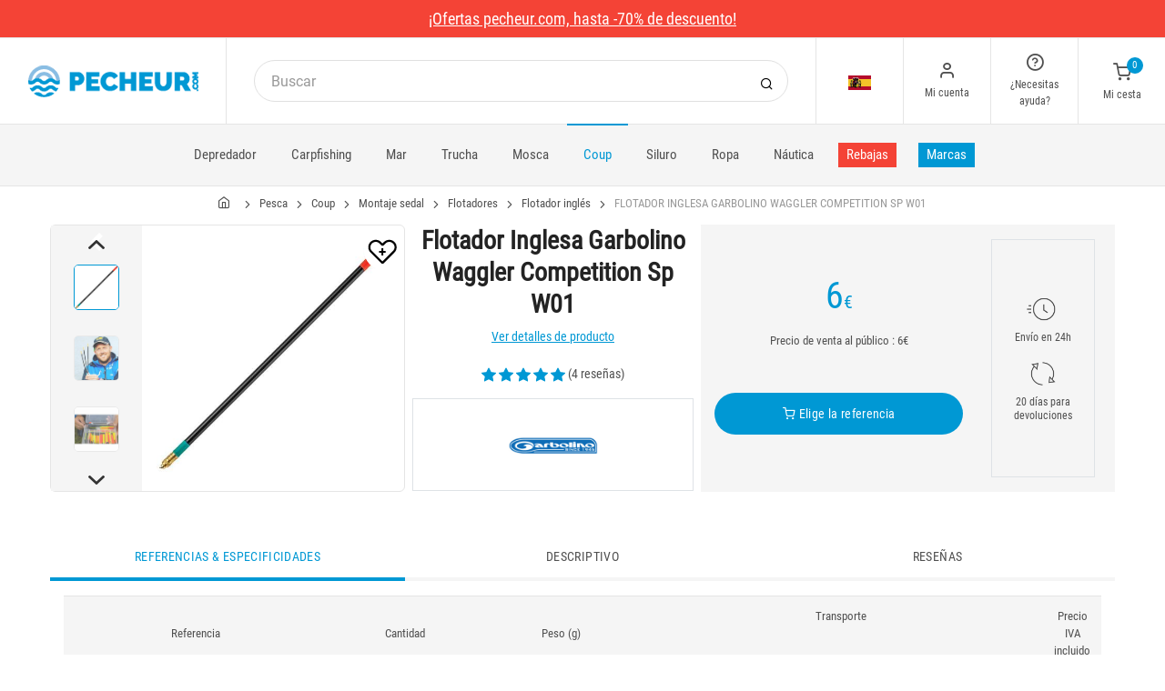

--- FILE ---
content_type: text/html; charset=utf-8
request_url: https://www.pecheur.com/es/es/compra-flotador-inglesa-garbolino-waggler-competition-sp-w01-284072.html
body_size: 29011
content:


<!DOCTYPE html>
<html lang="es">
<head>
    <link rel="preload" href="https://static.pecheur.com/responsive/dist/fonts/socicon.woff" as="font" crossorigin="anonymous">
    <link rel="preload" href="https://static.pecheur.com/responsive/dist/fonts/feather.woff" as="font" crossorigin="anonymous">
    <link rel="preload" href="https://static.pecheur.com/responsive/dist/fonts/roboto.woff2" as="font" crossorigin="anonymous">
    <link rel="preload" href="https://static.pecheur.com/responsive/dist/fonts/roboto-condensed.woff2" as="font" crossorigin="anonymous">
    <link rel="preload" media="screen" href="https://static.pecheur.com/responsive/dist/css/styles-defer.min.css?v=180" as="style" onload="this.onload=null;this.rel='stylesheet'" />
    <link rel="preload" fetchpriority="high" as="image" href="https://img.pecheur.com/flotador-inglesa-garbolino-waggler-competition-sp-w01-p-2840-284072.jpg" type="image/jpeg">
    

    <script>
        var CRL8_SITENAME = 'pecheur-jwfkkm'; !function () { var e = window.crl8 = window.crl8 || {}, n = !1, i = []; e.ready = function (e) { n ? e() : i.push(e) }, e.pixel = e.pixel || function () { e.pixel.q.push(arguments) }, e.pixel.q = e.pixel.q || []; var t = window.document, o = t.createElement("script"), c = e.debug || -1 !== t.location.search.indexOf("crl8-debug=true") ? "js" : "min.js"; o.async = !0, o.src = t.location.protocol + "//edge.curalate.com/sites/" + CRL8_SITENAME + "/site/latest/site." + c, o.onload = function () { n = !0, i.forEach(function (e) { e() }) }; var r = t.getElementsByTagName("script")[0]; r.parentNode.insertBefore(o, r.nextSibling) }();
    </script>

    <!-- Webyn.ai --> 
        <script src="https://files.webyn.ai/webyn.min.js" data-key="019b2684-9347-75ca-99bd-c101a0656fd4"></script>
    <!-- End of Webyn.ai -->
    
    <script>(function(i,s,o,g,r,a,m){i["abtiming"]=1*new Date();a=s.createElement(o),m=s.getElementsByTagName(o)[0];a.async=1;a.src=g;m.parentNode.insertBefore(a,m)})(window,document,"script","//try.abtasty.com/c585e011f83baaa8b24db384c2610f99.js");</script>
    <script>
        var dataLayer = [];

        dataLayer.push({
            'page':
            {
                'country': 'ES',
                'environment': 'prod',
                'type': 'ProductPage'
            },
            'customer':
            {
                'id': '',
                'loggued_in': 'False',
                'CRM': 'CRM', // TODO :
                'status': 'False',
                'nb_orders': 0,
                'name': '',
                'firstname': '',
                'email': '',
                'email_md5': '',
                'birthdate': ''
            }
        });

        dataLayer.push({ 'codeLangueIso': 'es' });
        dataLayer.push({ 'codePaysIso': 'ES' });
        dataLayer.push({ 'IdProduct': 284072 });
        dataLayer.push({ 'userLogged': 'False' });
        dataLayer.push({ 'statusCode': 200 });
        dataLayer.push({ 'nbRefRangeFicheArticle': '5' });
        
        
        dataLayer.push({ 'tokyZone': '298' });

        dataLayer.push({ 'blocSelectionPresent': 'True' });
        dataLayer.push({ 'blocProduitSimilairePresent': 'True' });
        dataLayer.push({ 'blocTopVentePresent': 'False' });

        dataLayer.push({ 'ecommTotalValue': '6.00' });
        dataLayer.push({ 'ecommProdId': "732240" });
        dataLayer.push({ 'ecommPageType': 'product' });
        dataLayer.push({ 'clientId': '' });
        dataLayer.push({'ContentType' : 'ProductPage', 'ContentTopCategory' : 'COUP', 'ContentSubCategories' : 'MONTAJE SEDAL'});
    </script>

    
    <script>

        dataLayer.push(
            {
                'product':
                    {
                                'name': 'FLOTADOR INGLESA GARBOLINO WAGGLER COMPETITION SP W01','id': 284072,'price_wt':4.96,'price_ati':6.00,'price_original_wt':4.96,'price_original_ati':6.00, 'category' : {'id':9711,'level1': 'Pesca','level2': 'Coup','level3': 'Montaje sedal','level4': 'Flotadores','level5': 'Flotador inglés','level6': '','urlCatLevel2': 'https://www.pecheur.com/es/es/venta-pesca-coup-296,0,0,0.html','urlCatLevel3': 'https://www.pecheur.com/es/es/venta-pesca-coup-montaje-sedal-1398,0,0,0.html'}, 'models' : [{'price_wt':4.96, 'price_ati':6.00, 'price_original_wt':4.96, 'price_original_ati':6.00,'id':732240, 'ref':'GOMAF0401-0250'},{'price_wt':4.96, 'price_ati':6.00, 'price_original_wt':4.96, 'price_original_ati':6.00,'id':732243, 'ref':'GOMAF0401-0300'},{'price_wt':4.96, 'price_ati':6.00, 'price_original_wt':4.96, 'price_original_ati':6.00,'id':732244, 'ref':'GOMAF0401-0400'},{'price_wt':4.96, 'price_ati':6.00, 'price_original_wt':4.96, 'price_original_ati':6.00,'id':732245, 'ref':'GOMAF0401-0500'},{'price_wt':4.96, 'price_ati':6.00, 'price_original_wt':4.96, 'price_original_ati':6.00,'id':732246, 'ref':'GOMAF0401-0600'}]}
            }
        );

        dataLayer.push({
            'list_products': [
                {
                                'name': 'MONOFILAMENTO POWERLINE SPECIALIST','id': 23683,'price_wt':4.13,'price_ati':5.00,'price_original_wt':4.13,'price_original_ati':5.00}, {
                                'name': 'NAILON FOX MATRIX HORIZON X SINKING MONO - 300 M','id': 197922,'price_wt':7.11,'price_ati':8.60,'price_original_wt':8.35,'price_original_ati':10.10}, {
                                'name': 'FLOTADOR INGLESA PRESTON INNOVATIONS DURA WAG - ADJUSTABLE STRAIGHT + INSERTS','id': 275402,'price_wt':3.55,'price_ati':4.30,'price_original_wt':3.55,'price_original_ati':4.30}, {
                                'name': 'FLOTADOR INGLESA GARBOLINO WAGGLER COMPETITION SP W07','id': 284235,'price_wt':10.83,'price_ati':13.10,'price_original_wt':10.83,'price_original_ati':13.10}, {
                                'name': 'ATADURA PARA FLOTEADOR SENSAS WAGGLER','id': 279375,'price_wt':4.21,'price_ati':5.10,'price_original_wt':4.21,'price_original_ati':5.10}, {
                                'name': 'FLOTADOR INGLESA PRESTON INNOVATIONS DURA WAG - ADJUSTABLE STRAIGHT','id': 275397,'price_wt':3.55,'price_ati':4.30,'price_original_wt':3.55,'price_original_ati':4.30}, {
                                'name': 'FLOTADOR INGLESA GARBOLINO WAGGLERS COMPETITION SP W15','id': 283836,'price_wt':9.92,'price_ati':12.00,'price_original_wt':14.13,'price_original_ati':17.10}, {
                                'name': 'FLOTADOR INGLESA GARBOLINO WAGGLER COMPETITION SP W03','id': 284080,'price_wt':10.83,'price_ati':13.10,'price_original_wt':10.83,'price_original_ati':13.10}, {
                                'name': 'FLOTADOR INGLESA GARBOLINO WAGGLER COMPETITION SP W17','id': 283832,'price_wt':9.83,'price_ati':11.90,'price_original_wt':14.13,'price_original_ati':17.10}, {
                                'name': 'FLOTADOR INGLESA GARBOLINO COMPETITION SP W13','id': 184210,'price_wt':9.01,'price_ati':10.90,'price_original_wt':11.32,'price_original_ati':13.70}, {
                                'name': 'FLOTADOR INGLESA SENSAS SLIDER SENSITIVE','id': 185767,'price_wt':7.44,'price_ati':9.00,'price_original_wt':10,'price_original_ati':12.10}, {
                                'name': 'GORRO HOMBRE CHAMPION FEED LUXE','id': 295341,'price_wt':7.44,'price_ati':9.00,'price_original_wt':9.09,'price_original_ati':11.00}, {
                                'name': 'GORRA DE HOMBRE PRESTON INNOVATIONS GREY EST CAP - GRIS','id': 310755,'price_wt':8.26,'price_ati':10.00,'price_original_wt':11.74,'price_original_ati':14.20}, {
                                'name': 'VADEADOR NEOPRENO GARBOLINO PRECISION PRO','id': 117365,'price_wt':87.52,'price_ati':105.90,'price_original_wt':111.98,'price_original_ati':135.50}, {
                                'name': 'VADEADOR NEOPRENO GARBOLINO PRECISION PRO','id': 117366,'price_wt':83.39,'price_ati':100.90,'price_original_wt':123.55,'price_original_ati':149.50}
            ]
        });

        dataLayer.push({ 'Availability': 1 });
        dataLayer.push({ 'productName': 'FLOTADOR INGLESA GARBOLINO WAGGLER COMPETITION SP W01' });
        dataLayer.push({ 'bestOfferId': 732240 });
        dataLayer.push({ 'nbReview': 4 });
        dataLayer.push({ 'event': 'product' });

    </script>


    <!-- Google Tag Manager -->
    <script>(function (w, d, s, l, i) { w[l] = w[l] || []; w[l].push({ 'gtm.start': new Date().getTime(), event: 'gtm.js' }); var f = d.getElementsByTagName(s)[0], j = d.createElement(s); j.async = true; j.src ="https://stp.pecheur.com/adpqjrhxm.js?" + i; f.parentNode.insertBefore(j, f); })(window, document, 'script', 'dataLayer', '8b3qv=aWQ9R1RNLVQ3QjNOVFE1&page=1');</script>
    <!-- End Google Tag Manager -->

    <meta charset="utf-8" />
    <title>Flotador inglesa garbolino waggler competition sp w01</title>

    <meta name="description" content="Compra tu FLOTADOR INGLESA GARBOLINO WAGGLER COMPETITION SP W01 en pecheur.com ! Waggler Inglés Competencia DERECHO de nueva generación desarrollado por Stéphane POTTELET - Base del" />
    <meta name="viewport" content="width=device-width, initial-scale=1.0" />
    <meta name="mobile-web-app-capable" content="yes">
    <meta name="facebook-domain-verification" content="9tju8rwysu981139fnqt8353k5qgb5" />

    
    

    <link rel="icon" href="https://static.pecheur.com/responsive/dist-img/logo/icon/favicon-v2.ico" />
    <link rel="icon" type="image/png" href="https://static.pecheur.com/responsive/dist-img/logo/icon/favicon-32.png" sizes="32x32" />
    <link rel="icon" type="image/png" href="https://static.pecheur.com/responsive/dist-img/logo/icon/favicon-64.png" sizes="64x64" />
    <link rel="icon" type="image/png" href="https://static.pecheur.com/responsive/dist-img/logo/icon/favicon-96.png" sizes="96x96" />
    <link rel="apple-touch-icon" href="https://static.pecheur.com/responsive/dist-img/logo/icon/ios/apple-touch-icon.png" />
    <link rel="apple-touch-icon" sizes="76x76" href="https://static.pecheur.com/responsive/dist-img/logo/icon/ios/apple-touch-icon-76x76.png" />
    <link rel="apple-touch-icon" sizes="120x120" href="https://static.pecheur.com/responsive/dist-img/logo/icon/ios/apple-touch-icon-120x120.png" />
    <link rel="apple-touch-icon" sizes="144x144" href="https://static.pecheur.com/responsive/dist-img/logo/icon/ios/apple-touch-icon-144x144.png" />
    <link rel="apple-touch-icon" sizes="152x152" href="https://static.pecheur.com/responsive/dist-img/logo/icon/ios/apple-touch-icon-152x152.png" />
    <link rel="apple-touch-icon" sizes="180x180" href="https://static.pecheur.com/responsive/dist-img/logo/icon/ios/apple-touch-icon-180x180.png" />
    <link rel="shortcut icon" sizes="196x196" href="https://static.pecheur.com/responsive/dist-img/logo/icon/Icon-98@2x.png">

    <link rel="stylesheet" media="screen" href="https://static.pecheur.com/responsive/dist/css/vendor.min.css?v=180" />
    <link rel="stylesheet" media="screen" href="https://static.pecheur.com/responsive/dist/css/styles.min.css?v=180" />
    <link rel="stylesheet" media="screen" href="https://static.pecheur.com/responsive/dist/css/styles-defer.min.css?v=180" />

    <style>
        @media screen and (-ms-high-contrast: active), (-ms-high-contrast: none) {
            #menuUnivers .card > .col-12:first-child {
                margin-bottom: 50px !important;
            }

            #menuUnivers > .row .col-lg-4 div {
                background-color: #f5f5f5 !important;
            }
        }

        .grecaptcha-badge {
            display: none !important;
        }
    </style>
    

    <link rel="canonical" href="https://www.pecheur.com/es/es/compra-flotador-inglesa-garbolino-waggler-competition-sp-w01-284072.html"/>
    <link rel="alternate" href="https://www.pecheur.com/achat-flotteur-anglaise-garbolino-waggler-competition-sp-w01-284072.html" hreflang="fr-fr" />
<link rel="alternate" href="https://www.pecheur.com/de/de/kauf-pose-anglaise-garbolino-waggler-competition-sp-w01-284072.html" hreflang="de-de" />
<link rel="alternate" href="https://www.pecheur.com/de/at/kauf-pose-anglaise-garbolino-waggler-competition-sp-w01-284072.html" hreflang="de-at" />
<link rel="alternate" href="https://www.pecheur.com/fr/be/achat-flotteur-anglaise-garbolino-waggler-competition-sp-w01-284072.html" hreflang="fr-be" />
<link rel="alternate" href="https://www.pecheur.com/nl/be/aankoop-flotteur-anglaise-garbolino-waggler-competition-sp-w01-284072.html" hreflang="nl-be" />
<link rel="alternate" href="https://www.pecheur.com/es/es/compra-flotador-inglesa-garbolino-waggler-competition-sp-w01-284072.html" hreflang="es-es" />
<link rel="alternate" href="https://www.pecheur.com/en/ie/buy-match-float-garbolino-waggler-competition-sp-w01-284072.html" hreflang="en-ie" />
<link rel="alternate" href="https://www.pecheur.com/it/it/acquisto-galleggiante-garbolino-waggler-competition-sp-w01-284072.html" hreflang="it-it" />
<link rel="alternate" href="https://www.pecheur.com/en/gb/buy-match-float-garbolino-waggler-competition-sp-w01-284072.html" hreflang="en-gb" />
<link rel="alternate" href="https://www.pecheur.com/fr/ch/achat-flotteur-anglaise-garbolino-waggler-competition-sp-w01-284072.html" hreflang="fr-ch" />
<link rel="alternate" href="https://www.pecheur.com/it/ch/acquisto-galleggiante-garbolino-waggler-competition-sp-w01-284072.html" hreflang="it-ch" />
<link rel="alternate" href="https://www.pecheur.com/de/ch/kauf-pose-anglaise-garbolino-waggler-competition-sp-w01-284072.html" hreflang="de-ch" />

    <meta property="fb:app_id" content="480196528715000"/>
<meta property="fb:admins" content="100004860853790"/>
<meta property="og:site_name" content="https://www.pecheur.com"/>
<meta property="og:title" content="FLOTADOR INGLESA GARBOLINO WAGGLER COMPETITION SP W01"/>
<meta property="og:description" content="Waggler Inglés Competencia DERECHO de nueva generación desarrollado por Stéphane POTTELET - Base del flotador pintada, cada gramaje tiene su color - Top visibilidad, vástago pintado en su cima, presen"/>
<meta property="og:type" content="pecheurcom:product"/>
<meta property="og:image" content="https://img.pecheur.com/flotador-inglesa-garbolino-waggler-competition-sp-w01-f-2840-284072.jpg"/>
<meta property="og:image:width" content="224" />
<meta property="og:image:height" content="224" />
<meta property="og:image" content="https://img.pecheur.com/flotador-inglesa-garbolino-waggler-competition-sp-w01-z-2840-284072.jpg"/>
<meta property="og:image:width" content="450" />
<meta property="og:image:height" content="450" />
<meta property="og:url" content="https://www.pecheur.com/es/es/compra-flotador-inglesa-garbolino-waggler-competition-sp-w01-284072.html"/>
<meta property="og:locale" content="es_ES"/>
<meta property="og:locale:alternate" content="fr_FR"/>
<meta property="og:locale:alternate" content="de_DE"/>
<meta property="og:locale:alternate" content="de_AT"/>
<meta property="og:locale:alternate" content="nl_BE"/>
<meta property="og:locale:alternate" content="fr_BE"/>
<meta property="og:locale:alternate" content="es_ES"/>
<meta property="og:locale:alternate" content="en_IE"/>
<meta property="og:locale:alternate" content="it_IT"/>
<meta property="og:locale:alternate" content="en_GB"/>
<meta property="og:locale:alternate" content="de_CH"/>
<meta property="og:locale:alternate" content="fr_CH"/>
<meta property="og:locale:alternate" content="it_CH"/>


    
    <script type="text/javascript">
        var greSiteKey = '6LdMdAgcAAAAAMQsVBX5VwNOzFp3qJGLHR_Gdmn8';
    </script>

</head>

<body class="paysES langueES univers296 has-toky productpage">
    <!-- Google Tag Manager (noscript) -->
    <noscript>
        <iframe src="https://stp.pecheur.com/ns.html?id=GTM-T7B3NTQ5" height="0" width="0" style="display: none; visibility: hidden"></iframe>
    </noscript>
    <!-- End Google Tag Manager (noscript) -->

    <!-- Didomi -->
    <script type="text/javascript">(function () { (function (e, r) { var t = document.createElement("link"); t.rel = "preconnect"; t.as = "script"; var n = document.createElement("link"); n.rel = "dns-prefetch"; n.as = "script"; var i = document.createElement("script"); i.id = "spcloader"; i.type = "text/javascript"; i["async"] = true; i.charset = "utf-8"; var o = "https://sdk.privacy-center.org/" + e + "/loader.js?target_type=notice&target=" + r; if (window.didomiConfig && window.didomiConfig.user) { var a = window.didomiConfig.user; var c = a.country; var d = a.region; if (c) { o = o + "&country=" + c; if (d) { o = o + "&region=" + d } } } t.href = "https://sdk.privacy-center.org/"; n.href = "https://sdk.privacy-center.org/"; i.src = o; var s = document.getElementsByTagName("script")[0]; s.parentNode.insertBefore(t, s); s.parentNode.insertBefore(n, s); s.parentNode.insertBefore(i, s) })("da3b8438-1f5a-41f9-97d3-6df7d6752d81", "fxNNkFQD") })();</script>
    <!-- End Didomi -->

    <header id="header" class="site-header navbar-sticky">

<!-- promo -->
<div id="carouselBandeaux" class="carousel slide" data-ride="carousel">
    <div class="carousel-inner">
        <div id="bandeauPromotion" class="text-white text-center z-1 w-100 h6 mb-0"><div id="headband1677" class="py-2 px-5 carousel-item active" style="background-color:#f44336 !important;">
	<u><span data-qcd="L2VzL2VzL3JlYmFqYXMtbWF0ZXJpYWwtZGUtcGVzY2EuaHRtbA==" class="text-white text-decoration-none" >¡Ofertas pecheur.com, hasta -70% de descuento!</span></u>
</div></div>
    </div>
    <a id="carouselControlPrevBandeau" class="carousel-control-prev d-none" href="#carouselBandeaux" role="button" data-slide="prev">
        <span class="carousel-control-prev-icon" aria-hidden="true"></span>
        <span class="sr-only">Previous</span>
    </a>
    <a id="carouselControlNextBandeau" class="carousel-control-next d-none" href="#carouselBandeaux" role="button" data-slide="next">
        <span class="carousel-control-next-icon" aria-hidden="true"></span>
        <span class="sr-only">Next</span>
    </a>
</div>

<!-- Topbar -->
<div class="topbar d-flex justify-content-between">
    <!-- Logo-->
    <div class="site-branding p-0 pt-1 p-md-3 m-auto">
        <a class="site-logo align-self-center w-100 d-none d-md-block" href="/es/es/">
            <img src="https://static.pecheur.com/responsive/dist-img/logo/logo.png" alt="pecheur.com" width="216" height="62" />
        </a>

        <a class="site-logo align-self-center d-block d-md-none" href="/es/es/">
            <img src="https://static.pecheur.com/responsive/dist-img/logo/Sigle-Logo-Pecheur-Mobile.svg" alt="pecheur.com" width="136" height="56" style="height: 55px;" />
        </a>

        <div id="zoneHeaderFid" class="hidden-on-mobile" style="position: relative;"></div>
    </div>

    <!-- Search Desktop -->
    <div class="search-box-wrap d-none d-md-flex">
        <form class="input-group align-self-center" method="get" action="/es/es/busqueda.asp">
            <button class="input-group-btn right-10px border-0 bg-white icon-search" type="submit"></button>

            <input class="form-control form-control-pill" name="s" autocomplete="off" type="search" placeholder="Buscar">
        </form>
    </div>

    <!-- Toolbar-->
    <div class="toolbar d-flex">
        <div class="toolbar-item visible-on-mobile mobile-menu-toggle">
            <a href="#">
                <div><i class="icon-menu pt-1"></i><span class="text-label">Menu</span></div>
            </a>
        </div>

        <div class="toolbar-item hidden-on-mobile text-center">
            <img class="position-relative top-40" src="https://static.pecheur.com/responsive/dist-img/flags/ES.png" alt="" width="25" height="16" />

            <ul id="ctl00_urlCountry" class="toolbar-dropdown lang-dropdown z-10000"><li id="ctl00_ctl14_link">
    <a href="https://www.pecheur.com/nl/be/aankoop-flotteur-anglaise-garbolino-waggler-competition-sp-w01-284072.html" class="pt-0 pt-md-1 pb-0 pb-md-1">
        <i class="flag-icon" style="width: 25px; height: 16px; background-image: url('https://static.pecheur.com/responsive/dist-img/flags/BE.png')"></i>
        België
    </a>
</li>

<li id="ctl00_ctl15_link">
    <a href="https://www.pecheur.com/fr/be/achat-flotteur-anglaise-garbolino-waggler-competition-sp-w01-284072.html" class="pt-0 pt-md-1 pb-0 pb-md-1">
        <i class="flag-icon" style="width: 25px; height: 16px; background-image: url('https://static.pecheur.com/responsive/dist-img/flags/BE.png')"></i>
        Belgique
    </a>
</li>

<li id="ctl00_ctl16_link">
    <a href="https://www.pecheur.com/de/de/kauf-pose-anglaise-garbolino-waggler-competition-sp-w01-284072.html" class="pt-0 pt-md-1 pb-0 pb-md-1">
        <i class="flag-icon" style="width: 25px; height: 16px; background-image: url('https://static.pecheur.com/responsive/dist-img/flags/DE.png')"></i>
        Deutschland
    </a>
</li>

<li id="ctl00_ctl17_link">
    <a href="https://www.pecheur.com/es/es/compra-flotador-inglesa-garbolino-waggler-competition-sp-w01-284072.html" class="pt-0 pt-md-1 pb-0 pb-md-1">
        <i class="flag-icon" style="width: 25px; height: 16px; background-image: url('https://static.pecheur.com/responsive/dist-img/flags/ES.png')"></i>
        España
    </a>
</li>

<li id="ctl00_ctl18_link">
    <a href="https://www.pecheur.com/achat-flotteur-anglaise-garbolino-waggler-competition-sp-w01-284072.html" class="pt-0 pt-md-1 pb-0 pb-md-1">
        <i class="flag-icon" style="width: 25px; height: 16px; background-image: url('https://static.pecheur.com/responsive/dist-img/flags/FR.png')"></i>
        France
    </a>
</li>

<li id="ctl00_ctl19_link">
    <a href="https://www.pecheur.com/en/gb/buy-match-float-garbolino-waggler-competition-sp-w01-284072.html" class="pt-0 pt-md-1 pb-0 pb-md-1">
        <i class="flag-icon" style="width: 25px; height: 16px; background-image: url('https://static.pecheur.com/responsive/dist-img/flags/GB.png')"></i>
        Great Britain
    </a>
</li>


<li id="ctl00_ctl20_spanobf">
    <span data-qcd="aHR0cHM6Ly93d3cucGVjaGV1ci5jb20vZnIvcmUvYWNoYXQtZmxvdHRldXItYW5nbGFpc2UtZ2FyYm9saW5vLXdhZ2dsZXItY29tcGV0aXRpb24tc3AtdzAxLTI4NDA3Mi5odG1s" class="pt-0 pt-md-1 pb-0 pb-md-1">
        <i class="flag-icon" style="width: 25px; height: 16px; background-image: url('https://static.pecheur.com/responsive/dist-img/flags/RE.png')"></i>
        <span class="pl-1">DOM-TOM</span>
    </span>
</li>
<li id="ctl00_ctl21_link">
    <a href="https://www.pecheur.com/en/ie/buy-match-float-garbolino-waggler-competition-sp-w01-284072.html" class="pt-0 pt-md-1 pb-0 pb-md-1">
        <i class="flag-icon" style="width: 25px; height: 16px; background-image: url('https://static.pecheur.com/responsive/dist-img/flags/IE.png')"></i>
        Ireland
    </a>
</li>

<li id="ctl00_ctl22_link">
    <a href="https://www.pecheur.com/it/it/acquisto-galleggiante-garbolino-waggler-competition-sp-w01-284072.html" class="pt-0 pt-md-1 pb-0 pb-md-1">
        <i class="flag-icon" style="width: 25px; height: 16px; background-image: url('https://static.pecheur.com/responsive/dist-img/flags/IT.png')"></i>
        Italia
    </a>
</li>

<li id="ctl00_ctl23_link">
    <a href="https://www.pecheur.com/de/at/kauf-pose-anglaise-garbolino-waggler-competition-sp-w01-284072.html" class="pt-0 pt-md-1 pb-0 pb-md-1">
        <i class="flag-icon" style="width: 25px; height: 16px; background-image: url('https://static.pecheur.com/responsive/dist-img/flags/AT.png')"></i>
        Österreich
    </a>
</li>

<li id="ctl00_ctl24_link">
    <a href="https://www.pecheur.com/de/ch/kauf-pose-anglaise-garbolino-waggler-competition-sp-w01-284072.html" class="pt-0 pt-md-1 pb-0 pb-md-1">
        <i class="flag-icon" style="width: 25px; height: 16px; background-image: url('https://static.pecheur.com/responsive/dist-img/flags/CH.png')"></i>
        Schweiz
    </a>
</li>

<li id="ctl00_ctl25_link">
    <a href="https://www.pecheur.com/fr/ch/achat-flotteur-anglaise-garbolino-waggler-competition-sp-w01-284072.html" class="pt-0 pt-md-1 pb-0 pb-md-1">
        <i class="flag-icon" style="width: 25px; height: 16px; background-image: url('https://static.pecheur.com/responsive/dist-img/flags/CH.png')"></i>
        Suisse
    </a>
</li>

<li id="ctl00_ctl26_link">
    <a href="https://www.pecheur.com/it/ch/acquisto-galleggiante-garbolino-waggler-competition-sp-w01-284072.html" class="pt-0 pt-md-1 pb-0 pb-md-1">
        <i class="flag-icon" style="width: 25px; height: 16px; background-image: url('https://static.pecheur.com/responsive/dist-img/flags/CH.png')"></i>
        Svizzera
    </a>
</li>


<li id="ctl00_ctl27_spanobf">
    <span data-qcd="aHR0cHM6Ly93d3cucGVjaGV1ci5jb20vZW4vZnIvYnV5LW1hdGNoLWZsb2F0LWdhcmJvbGluby13YWdnbGVyLWNvbXBldGl0aW9uLXNwLXcwMS0yODQwNzIuaHRtbA==" class="pt-0 pt-md-1 pb-0 pb-md-1">
        <i class="flag-icon" style="width: 25px; height: 16px; background-image: url('https://static.pecheur.com/responsive/dist-img/flags/Europe.png')"></i>
        <span class="pl-1">Other european countries</span>
    </span>
</li>

<li id="ctl00_ctl28_spanobf">
    <span data-qcd="aHR0cHM6Ly93d3cucGVjaGV1ci5jb20vZnIvdG4vYWNoYXQtZmxvdHRldXItYW5nbGFpc2UtZ2FyYm9saW5vLXdhZ2dsZXItY29tcGV0aXRpb24tc3AtdzAxLTI4NDA3Mi5odG1s" class="pt-0 pt-md-1 pb-0 pb-md-1">
        <i class="flag-icon" style="width: 25px; height: 16px; background-image: url('https://static.pecheur.com/responsive/dist-img/flags/intFr.png')"></i>
        <span class="pl-1">Autres pays francophones</span>
    </span>
</li>

<li id="ctl00_ctl29_spanobf">
    <span data-qcd="aHR0cHM6Ly93d3cucGVjaGV1ci5jb20vZW4vdXMvYnV5LW1hdGNoLWZsb2F0LWdhcmJvbGluby13YWdnbGVyLWNvbXBldGl0aW9uLXNwLXcwMS0yODQwNzIuaHRtbA==" class="pt-0 pt-md-1 pb-0 pb-md-1">
        <i class="flag-icon" style="width: 25px; height: 16px; background-image: url('https://static.pecheur.com/responsive/dist-img/flags/int.png')"></i>
        <span class="pl-1">Other countries</span>
    </span>
</li>
</ul>
        </div>

        <!-- Login -->
        <div id="headerClient" class="toolbar-item hidden-on-mobile">

<span data-qcd="L2VzL2VzL2lkZW50aWZpY2FjaW9uLmFzcA==">
    <div class="position-relative">
        <i class="icon-user"></i>
        <span class="text-label">Mi cuenta</span>
        <span class="text-label" id="creditCompte"></span>
    </div>
</span>
<div class="toolbar-dropdown text-center px-3">
    <div id="ctl00_ctl00_btnEspaceClientLog">
        <span class="btn btn-primary btn-sm btn-block btn-pill" data-qcd="L2VzL2VzL2lkZW50aWZpY2FjaW9uLmFzcA==">
            Mi cuenta
        </span>
        <span class="btn btn-outline-primary btn-sm btn-block btn-pill">
            <span data-qcd="L2VzL2VzL2lkZW50aWZpY2FjaW9uLmFzcD9wcm92PS9lcy9lcy9zZWd1aW1pZW50by5hc3A=">Seguimiento de mi pedido
            </span>
        </span>
    </div>
    <span class="btn btn-primary btn-sm btn-block btn-pill" data-qcd="L2VzL2VzL2lkZW50aWZpY2FjaW9uLmFzcA==">Identifícate </span>
</div>
</div>

        <!-- Help -->
        <div id="headerContact" class="toolbar-item hidden-on-mobile">
<span>
    <div class="position-relative">
        <i class="icon-help-circle"></i>
        <span class="text-label">¿Necesitas ayuda? </span>
    </div>
</span>

<div class="toolbar-dropdown text-center px-3">
    <div id="ctl00_ctl01_btnEspaceClientLog">
        
        <span id="ctl00_ctl01_linkSc" class="btn btn-outline-primary btn-sm btn-block btn-pill" data-qcd="L2VzL2VzL2NvbnRhY3Rvcy5hc3Ajc2M=">Servicio al Cliente
        </span>
    </div>
</div>
</div>

        <!-- Cart details -->
        <div id="headerPanier" class="toolbar-item">

<span data-qcd="L2VzL2VzL2Nlc3RhLmFzcA==">
    <div class="position-relative pt-1">
        <span class="cart-icon" id="nbProductsCart"><i class="icon-shopping-cart"></i><span class="count-label">0</span></span>
        <span class="text-label">Mi cesta</span>
    </div>
</span>

<div class="toolbar-dropdown cart-dropdown hidden-on-mobile  d-none">
    <div id="ctl00_ctl02_cartResume" class="widget-cart"></div>

    <div class="text-right">
        <p class="text-gray-dark py-2 mb-0">
            <span class='text-muted'>Total :</span>
            &nbsp;
        </p>
    </div>

    

    <div class="d-flex">
        <span class="btn btn-primary btn-sm btn-block btn-pill mb-0" data-qcd="L2VzL2VzL2Nlc3RhLmFzcA==">Ver mi cesta</span>
    </div>

    
</div>
</div>
    </div>

</div>

<!-- Search Box mobile-->
<form class="mobile-search p-3 d-lg-none bg-white input-group" method="get" action="/es/es/busqueda.asp">
    <button class="input-group-btn right-30px border-0 bg-white icon-search" type="submit"></button>

    <input class="form-control form-control-pill" name="s" autocomplete="off" type="search" placeholder="Buscar">
</form>

<!-- Navbar -->
<nav class="site-menu navbar">
    <div class="categories-btn site-branding pl-0 border-0">
        <a class="site-logo align-self-center" href="/">
            <img src="https://static.pecheur.com/responsive/dist-img/logo/Sigle-Logo-Pecheur-Mobile.svg" alt="pecheur.com" />
        </a>
    </div>

    <ul id="blockMegaMenu">

<li class="has-megamenu ">
    <a href="/es/es/venta-pesca-depredador-169,0,0,0.html" style="" >
        
        Depredador
    </a>
    <ul class="mega-menu p-4 row">
        <li class="border-0 col-md-3">
            <ul id="ctl00_ctl03_leftColumn">
            

<a href="/es/es/venta-pesca-depredador-canas-depredadores-170,0,0,0.html" title="Cañas depredadores" class="d-block">
    
    Cañas depredadores
</a>


<a href="/es/es/venta-pesca-depredador-carretes-depredadores-171,0,0,0.html" title="Carretes depredadores" class="d-block">
    
    Carretes depredadores
</a>


<a href="/es/es/venta-pesca-depredador-hilos-trenzas-bdl-996,0,0,0.html" title="Hilos - Trenzas - BDL" class="d-block">
    
    Hilos - Trenzas - BDL
</a>


<a href="/es/es/venta-pesca-depredador-senuelos-depredadores-828,0,0,0.html" title="Señuelos depredadores" class="d-block">
    
    Señuelos depredadores
</a>


<a href="/es/es/venta-pesca-depredador-pequeno-material-186,0,0,0.html" title="Pequeño material" class="d-block">
    
    Pequeño material
</a>


<a href="/es/es/venta-pesca-depredador-cabezas-plomadas-1625,0,0,0.html" title="Cabezas plomadas" class="d-block">
    
    Cabezas plomadas
</a>
</ul>
        </li>
        <li class="border-0 col-md-3">
            <ul id="ctl00_ctl03_middleColumn">
            

<a href="/es/es/venta-pesca-depredador-accesorios-204,0,0,0.html" title="Accesorios" class="d-block">
    
    Accesorios
</a>


<a href="/es/es/venta-pesca-depredador-patos-pontoons-228,0,0,0.html" title="Patos - Pontoons" class="d-block">
    
    Patos - Pontoons
</a>


<a href="/es/es/venta-pesca-depredador-sacaderas-200,0,0,0.html" title="Sacaderas" class="d-block">
    
    Sacaderas
</a>


<a href="/es/es/venta-pesca-depredador-bricolaje-2404,0,0,0.html" title="Bricolaje" class="d-block">
    
    Bricolaje
</a>


<a href="/es/es/venta-pesca-depredador-atrayentes-192,0,0,0.html" title="Atrayentes" class="d-block">
    
    Atrayentes
</a>


<a href="/es/es/venta-pesca-depredador-packs-depredadores-172,0,0,0.html" title="Packs depredadores" class="d-block">
    
    Packs depredadores
</a>
</ul>
        </li>
        <li class="border-0 col-md-3">
            <ul id="ctl00_ctl03_rightColumn">
            

<a href="/es/es/venta-pesca-depredador-equipajes-220,0,0,0.html" title="Equipajes" class="d-block">
    
    Equipajes
</a>


<a href="/es/es/venta-pesca-depredador-anguilas-1449,0,0,0.html" title="Anguilas" class="d-block">
    
    Anguilas
</a>


<a href="/es/es/venta-pesca-depredador-ideas-de-regalo-1258,0,0,0.html" title="Ideas de regalo" class="d-block">
    
    Ideas de regalo
</a>


<a href="/es/es/venta-pesca-depredador-estanque-piscicultura-403,0,0,0.html" title="Estanque – Piscicultura" class="d-block">
    
    Estanque – Piscicultura
</a>


<a href="/es/es/venta-pesca-depredador-mediateca-depredadores-831,0,0,0.html" title="Mediateca depredadores" class="d-block">
    
    Mediateca depredadores
</a>
</ul>
        </li>
        <li class="border-0 col-md-2">
            <ul id="ctl00_ctl03_complementaryProductsColumn">
            

<li >
    <span data-qcd="L2VzL2VzL3ZlbnRhLW5hdXRpY2Etc29uZGFzLWdwcy04NjUsMCwwLDAuaHRtbA==" title="Sondas & GPS">
        
        Sondas & GPS
    </span>
    
</li>


<li >
    <a href="/es/es/venta-pesca-depredador-ideas-de-regalo-calendario-navideno-10379,0,0,0.html" title="Calendarios de adviento">
        
        Calendarios de adviento
    </a>
    
</li>
</ul>
        </li>
        <div id="ctl00_ctl03_listMedia" class="listMedia offset-lg-0 col-lg-12 offset-xl-2 col-xl-8 d-flex justify-content-center">

<div data-qcd="L2VzL2VzL3ZlbnRhLXBlc2NhLWRlcHJlZGFkb3ItMTY5LDAsMCw1Lmh0bWw=" class="d-flex text-decoration-none link-danger-hover offset-md-1 col-md-5">
    <div class="media media-menu-univers p-3 mt-4">
        <i class="flag-icon mr-2" style="width: 40px; height: 40px; background-image: url('https://static.pecheur.com/responsive/dist-img/components/mediaObjects/Media-Object-Promos.png'); background-size: 40px 40px;"></i>
        <div class="media-body mt-2 align-self-center">
            <div class="h5 text-bold mt-0 mb-1">Promociones & Liquidaciones </div>
            <span class="h6">Departamentos depredador</span><strong class="text-sm text-promo offres">&nbsp;&nbsp;Ver ofertas ></strong>
        </div>
    </div>
</div>


<div data-qcd="L2VzL2VzL3ZlbnRhLXBlc2NhLWRlcHJlZGFkb3ItMTY5LDAsMCw0Lmh0bWw=" class="d-flex text-decoration-none link-primary-hover col-md-5">
    <div class="media media-menu-univers p-3 mt-4">
        <i class="flag-icon mr-2" style="width: 40px; height: 40px; background-image: url('https://static.pecheur.com/responsive/dist-img/components/mediaObjects/Media-Object-New.png'); background-size: 40px 40px;"></i>
        <div class="media-body mt-2 align-self-center">
            <div class="h5 text-bold mt-0 mb-1">Novedades</div>
            <span class="h6">Departamentos depredador</span><strong class="text-sm text-primary offres">&nbsp;&nbsp;Ver ofertas ></strong>
        </div>
    </div>
</div>


<div data-qcd="L2VzL2VzL3ZlbnRhLXBlc2NhLWRlcHJlZGFkb3ItaWRlYXMtZGUtcmVnYWxvLTEyNTgsMCwwLDAuaHRtbA==" class="d-flex text-decoration-none link-primary-hover col-md-4">
    <div class="media media-menu-univers p-3 mt-4">
        <i class="flag-icon mr-2" style="width: 40px; height: 40px; background-image: url('https://static.pecheur.com/responsive/dist-img/components/mediaObjects/Media-Object-Cadeaux-Peche.png'); background-size: 40px 40px;"></i>
        <div class="media-body mt-2 align-self-center">
            <div class="h5 text-bold mt-0 mb-1">Ideas de regalo</div>
            <span class="h6"></span><strong class="text-sm text-primary offres">&nbsp;&nbsp;Ver ofertas ></strong>
        </div>
    </div>
</div>
</div>
    </ul>
</li>


<li class="has-megamenu ">
    <a href="/es/es/venta-pesca-carpfishing-3,0,0,0.html" style="" >
        
        Carpfishing
    </a>
    <ul class="mega-menu p-4 row">
        <li class="border-0 col-md-3">
            <ul id="ctl00_ctl04_leftColumn">
            

<a href="/es/es/venta-pesca-carpfishing-canas-4,0,0,0.html" title="Cañas carpfishing" class="d-block">
    
    Cañas carpfishing
</a>


<a href="/es/es/venta-pesca-carpfishing-carretes-5,0,0,0.html" title="Carretes carpfishing" class="d-block">
    
    Carretes carpfishing
</a>


<a href="/es/es/venta-pesca-carpfishing-hilos-trenzas-1058,0,0,0.html" title="Hilos - Trenzas" class="d-block">
    
    Hilos - Trenzas
</a>


<a href="/es/es/venta-pesca-carpfishing-cebos-1192,0,0,0.html" title="Cebos carpfishing" class="d-block">
    
    Cebos carpfishing
</a>


<a href="/es/es/venta-pesca-carpfishing-montajes-11,0,0,0.html" title="Montajes carpfishing" class="d-block">
    
    Montajes carpfishing
</a>


<a href="/es/es/venta-pesca-carpfishing-rod-pods-soportes-canas-27,0,0,0.html" title="Rod Pods - Soportes cañas" class="d-block">
    
    Rod Pods - Soportes cañas
</a>
</ul>
        </li>
        <li class="border-0 col-md-3">
            <ul id="ctl00_ctl04_middleColumn">
            

<a href="/es/es/venta-pesca-carpfishing-indicadores-de-picada-2214,0,0,0.html" title="Indicadores de picada" class="d-block">
    
    Indicadores de picada
</a>


<a href="/es/es/venta-pesca-carpfishing-sacaderas-35,0,0,0.html" title="Sacaderas carpfishing" class="d-block">
    
    Sacaderas carpfishing
</a>


<a href="/es/es/venta-pesca-carpfishing-propulsion-cebos-1261,0,0,0.html" title="Propulsión cebos" class="d-block">
    
    Propulsión cebos
</a>


<a href="/es/es/venta-pesca-carpfishing-moquetas-pesaje-1204,0,0,0.html" title="Moquetas - Pesaje" class="d-block">
    
    Moquetas - Pesaje
</a>


<a href="/es/es/venta-pesca-carpfishing-vivaque-31,0,0,0.html" title="Vivaque" class="d-block">
    
    Vivaque
</a>


<a href="/es/es/venta-pesca-carpfishing-pequeno-utillaje-1201,0,0,0.html" title="Pequeño utillaje" class="d-block">
    
    Pequeño utillaje
</a>
</ul>
        </li>
        <li class="border-0 col-md-3">
            <ul id="ctl00_ctl04_rightColumn">
            

<a href="/es/es/venta-pesca-carpfishing-equipajes-52,0,0,0.html" title="Equipajes carpfishing" class="d-block">
    
    Equipajes carpfishing
</a>


<a href="/es/es/venta-pesca-carpfishing-accesorios-37,0,0,0.html" title="Accesorios" class="d-block">
    
    Accesorios
</a>


<a href="/es/es/venta-pesca-carpfishing-packs-6,0,0,0.html" title="Packs carpfishing" class="d-block">
    
    Packs carpfishing
</a>


<a href="/es/es/venta-pesca-carpfishing-transporte-53,0,0,0.html" title="Transporte" class="d-block">
    
    Transporte
</a>


<a href="/es/es/venta-pesca-carpfishing-nautica-2467,0,0,0.html" title="Náutica carpfishing" class="d-block">
    
    Náutica carpfishing
</a>
</ul>
        </li>
        <li class="border-0 col-md-2">
            <ul id="ctl00_ctl04_complementaryProductsColumn">
            

<li >
    <span data-qcd="L2VzL2VzL3ZlbnRhLW5hdXRpY2Etc29uZGFzLWdwcy04NjUsMCwwLDAuaHRtbA==" title="Sondas & GPS">
        
        Sondas & GPS
    </span>
    
</li>


<li >
    <span data-qcd="L2VzL2VzL3ZlbnRhLXBlc2NhLWRlcHJlZGFkb3ItZmlkZWxpZGFkLXktdmFsZS1kZS1jb21wcmEtMzQwOSwwLDAsMC5odG1s" title="Ideas de regalo">
        
        Ideas de regalo
    </span>
    
</li>


<li >
    <a href="/es/es/venta-pesca-depredador-ideas-de-regalo-calendario-navideno-10379,0,0,0.html" title="Calendarios de adviento">
        
        Calendarios de adviento
    </a>
    
</li>
</ul>
        </li>
        <div id="ctl00_ctl04_listMedia" class="listMedia offset-lg-0 col-lg-12 offset-xl-2 col-xl-8 d-flex justify-content-center">

<div data-qcd="L2VzL2VzL3ZlbnRhLXBlc2NhLWNhcnBmaXNoaW5nLTMsMCwwLDUuaHRtbA==" class="d-flex text-decoration-none link-danger-hover offset-md-1 col-md-5">
    <div class="media media-menu-univers p-3 mt-4">
        <i class="flag-icon mr-2" style="width: 40px; height: 40px; background-image: url('https://static.pecheur.com/responsive/dist-img/components/mediaObjects/Media-Object-Promos.png'); background-size: 40px 40px;"></i>
        <div class="media-body mt-2 align-self-center">
            <div class="h5 text-bold mt-0 mb-1">Promociones & Liquidaciones </div>
            <span class="h6">Departamentos carpfishing</span><strong class="text-sm text-promo offres">&nbsp;&nbsp;Ver ofertas ></strong>
        </div>
    </div>
</div>


<div data-qcd="L2VzL2VzL3ZlbnRhLXBlc2NhLWNhcnBmaXNoaW5nLTMsMCwwLDQuaHRtbA==" class="d-flex text-decoration-none link-primary-hover col-md-5">
    <div class="media media-menu-univers p-3 mt-4">
        <i class="flag-icon mr-2" style="width: 40px; height: 40px; background-image: url('https://static.pecheur.com/responsive/dist-img/components/mediaObjects/Media-Object-New.png'); background-size: 40px 40px;"></i>
        <div class="media-body mt-2 align-self-center">
            <div class="h5 text-bold mt-0 mb-1">Novedades</div>
            <span class="h6">Departamentos carpfishing</span><strong class="text-sm text-primary offres">&nbsp;&nbsp;Ver ofertas ></strong>
        </div>
    </div>
</div>


<div data-qcd="L2VzL2VzL3ZlbnRhLXBlc2NhLWRlcHJlZGFkb3ItaWRlYXMtZGUtcmVnYWxvLTEyNTgsMCwwLDAuaHRtbA==" class="d-flex text-decoration-none link-primary-hover col-md-4">
    <div class="media media-menu-univers p-3 mt-4">
        <i class="flag-icon mr-2" style="width: 40px; height: 40px; background-image: url('https://static.pecheur.com/responsive/dist-img/components/mediaObjects/Media-Object-Cadeaux-Peche.png'); background-size: 40px 40px;"></i>
        <div class="media-body mt-2 align-self-center">
            <div class="h5 text-bold mt-0 mb-1">Ideas de regalo</div>
            <span class="h6"></span><strong class="text-sm text-primary offres">&nbsp;&nbsp;Ver ofertas ></strong>
        </div>
    </div>
</div>
</div>
    </ul>
</li>


<li class="has-megamenu ">
    <a href="/es/es/venta-pesca-mar-467,0,0,0.html" style="" >
        
        Mar
    </a>
    <ul class="mega-menu p-4 row">
        <li class="border-0 col-md-3">
            <ul id="ctl00_ctl05_leftColumn">
            

<a href="/es/es/venta-pesca-mar-canas-1889,0,0,0.html" title="Cañas mar" class="d-block">
    
    Cañas mar
</a>


<a href="/es/es/venta-pesca-mar-carretes-1890,0,0,0.html" title="Carretes mar" class="d-block">
    
    Carretes mar
</a>


<a href="/es/es/venta-pesca-mar-trenzado-hilos-bdl-1892,0,0,0.html" title="Trenzado - Hilos - BDL" class="d-block">
    
    Trenzado - Hilos - BDL
</a>


<a href="/es/es/venta-pesca-mar-senuelos-1893,0,0,0.html" title="Señuelos mar" class="d-block">
    
    Señuelos mar
</a>


<a href="/es/es/venta-pesca-mar-montaje-sedal-1898,0,0,0.html" title="Montaje sedal" class="d-block">
    
    Montaje sedal
</a>


<a href="/es/es/venta-pesca-mar-cabezas-plomadas-1896,0,0,0.html" title="Cabezas plomadas" class="d-block">
    
    Cabezas plomadas
</a>
</ul>
        </li>
        <li class="border-0 col-md-3">
            <ul id="ctl00_ctl05_middleColumn">
            

<a href="/es/es/venta-pesca-mar-anzuelos-1894,0,0,0.html" title="Anzuelos" class="d-block">
    
    Anzuelos
</a>


<a href="/es/es/venta-pesca-mar-sedales-montados-1897,0,0,0.html" title="Sedales montados" class="d-block">
    
    Sedales montados
</a>


<a href="/es/es/venta-pesca-mar-plomos-1895,0,0,0.html" title="Plomos" class="d-block">
    
    Plomos
</a>


<a href="/es/es/venta-pesca-mar-material-surfcasting-1899,0,0,0.html" title="Material surfcasting" class="d-block">
    
    Material surfcasting
</a>


<a href="/es/es/venta-pesca-mar-sacaderas-bicheros-1901,0,0,0.html" title="Sacaderas - Bicheros" class="d-block">
    
    Sacaderas - Bicheros
</a>


<a href="/es/es/venta-pesca-mar-utillaje-1900,0,0,0.html" title="Utillaje" class="d-block">
    
    Utillaje
</a>
</ul>
        </li>
        <li class="border-0 col-md-3">
            <ul id="ctl00_ctl05_rightColumn">
            

<a href="/es/es/venta-pesca-mar-accesorios-1905,0,0,0.html" title="Accesorios" class="d-block">
    
    Accesorios
</a>


<a href="/es/es/venta-pesca-mar-atrayentes-2025,0,0,0.html" title="Atrayentes" class="d-block">
    
    Atrayentes
</a>


<a href="/es/es/venta-pesca-mar-cebos-naturales-2254,0,0,0.html" title="Cebos - Cebos naturales" class="d-block">
    
    Cebos - Cebos naturales
</a>


<a href="/es/es/venta-pesca-mar-equipajes-1904,0,0,0.html" title="Equipajes" class="d-block">
    
    Equipajes
</a>


<a href="/es/es/venta-pesca-mar-packs-1891,0,0,0.html" title="Packs mar" class="d-block">
    
    Packs mar
</a>


<a href="/es/es/venta-pesca-mar-pie-606,0,0,0.html" title="Pesca a pie" class="d-block">
    
    Pesca a pie
</a>
</ul>
        </li>
        <li class="border-0 col-md-2">
            <ul id="ctl00_ctl05_complementaryProductsColumn">
            

<li >
    <span data-qcd="L2VzL2VzL3ZlbnRhLXBlc2NhLW1vc2NhLWFjY2Vzb3Jpb3Mtb3B0aWNhLWdhZmFzLXBvbGFyaXphZGFzLTExMiwwLDAsMC5odG1s" title="Gafas polarizadas">
        
        Gafas polarizadas
    </span>
    
</li>


<li >
    <span data-qcd="L2VzL2VzL3ZlbnRhLW5hdXRpY2Etc29uZGFzLWdwcy04NjUsMCwwLDAuaHRtbA==" title="Sondas & GPS">
        
        Sondas & GPS
    </span>
    
</li>


<li >
    <span data-qcd="L2VzL2VzL3ZlbnRhLXBlc2NhLWRlcHJlZGFkb3ItcGF0b3MtcG9udG9vbnMtMjI4LDAsMCwwLmh0bWw=" title="Patos & Accessorios">
        
        Patos & Accessorios
    </span>
    
</li>


<li >
    <span data-qcd="L2VzL2VzL3ZlbnRhLXBlc2NhLWRlcHJlZGFkb3ItZmlkZWxpZGFkLXktdmFsZS1kZS1jb21wcmEtMzQwOSwwLDAsMC5odG1s" title="Ideas de regalo">
        
        Ideas de regalo
    </span>
    
</li>


<li >
    <a href="/es/es/venta-pesca-depredador-ideas-de-regalo-calendario-navideno-10379,0,0,0.html" title="Calendarios de adviento">
        
        Calendarios de adviento
    </a>
    
</li>
</ul>
        </li>
        <div id="ctl00_ctl05_listMedia" class="listMedia offset-lg-0 col-lg-12 offset-xl-2 col-xl-8 d-flex justify-content-center">

<div data-qcd="L2VzL2VzL3ZlbnRhLXBlc2NhLW1hci00NjcsMCwwLDUuaHRtbA==" class="d-flex text-decoration-none link-danger-hover offset-md-1 col-md-5">
    <div class="media media-menu-univers p-3 mt-4">
        <i class="flag-icon mr-2" style="width: 40px; height: 40px; background-image: url('https://static.pecheur.com/responsive/dist-img/components/mediaObjects/Media-Object-Promos.png'); background-size: 40px 40px;"></i>
        <div class="media-body mt-2 align-self-center">
            <div class="h5 text-bold mt-0 mb-1">Promociones & Liquidaciones </div>
            <span class="h6">Departamentos mar</span><strong class="text-sm text-promo offres">&nbsp;&nbsp;Ver ofertas ></strong>
        </div>
    </div>
</div>


<div data-qcd="L2VzL2VzL3ZlbnRhLXBlc2NhLW1hci00NjcsMCwwLDQuaHRtbA==" class="d-flex text-decoration-none link-primary-hover col-md-5">
    <div class="media media-menu-univers p-3 mt-4">
        <i class="flag-icon mr-2" style="width: 40px; height: 40px; background-image: url('https://static.pecheur.com/responsive/dist-img/components/mediaObjects/Media-Object-New.png'); background-size: 40px 40px;"></i>
        <div class="media-body mt-2 align-self-center">
            <div class="h5 text-bold mt-0 mb-1">Novedades</div>
            <span class="h6">Departamentos mar</span><strong class="text-sm text-primary offres">&nbsp;&nbsp;Ver ofertas ></strong>
        </div>
    </div>
</div>


<div data-qcd="L2VzL2VzL3ZlbnRhLXBlc2NhLWRlcHJlZGFkb3ItaWRlYXMtZGUtcmVnYWxvLTEyNTgsMCwwLDAuaHRtbA==" class="d-flex text-decoration-none link-primary-hover col-md-4">
    <div class="media media-menu-univers p-3 mt-4">
        <i class="flag-icon mr-2" style="width: 40px; height: 40px; background-image: url('https://static.pecheur.com/responsive/dist-img/components/mediaObjects/Media-Object-Cadeaux-Peche.png'); background-size: 40px 40px;"></i>
        <div class="media-body mt-2 align-self-center">
            <div class="h5 text-bold mt-0 mb-1">Ideas de regalo</div>
            <span class="h6"></span><strong class="text-sm text-primary offres">&nbsp;&nbsp;Ver ofertas ></strong>
        </div>
    </div>
</div>
</div>
    </ul>
</li>


<li class="has-megamenu ">
    <a href="/es/es/venta-pesca-trucha-119,0,0,0.html" style="" >
        
        Trucha
    </a>
    <ul class="mega-menu p-4 row">
        <li class="border-0 col-md-3">
            <ul id="ctl00_ctl06_leftColumn">
            

<a href="/es/es/venta-pesca-trucha-canas-120,0,0,0.html" title="Cañas trucha" class="d-block">
    
    Cañas trucha
</a>


<a href="/es/es/venta-pesca-trucha-carretes-truchas-121,0,0,0.html" title="Carretes truchas" class="d-block">
    
    Carretes truchas
</a>


<a href="/es/es/venta-pesca-trucha-hilos-123,0,0,0.html" title="Hilos trucha" class="d-block">
    
    Hilos trucha
</a>


<a href="/es/es/venta-pesca-trucha-senuelos-832,0,0,0.html" title="Señuelos trucha" class="d-block">
    
    Señuelos trucha
</a>
</ul>
        </li>
        <li class="border-0 col-md-3">
            <ul id="ctl00_ctl06_middleColumn">
            

<a href="/es/es/venta-pesca-trucha-pequeno-material-128,0,0,0.html" title="Pequeño material" class="d-block">
    
    Pequeño material
</a>


<a href="/es/es/venta-pesca-trucha-sedales-montados-129,0,0,0.html" title="Sedales montados" class="d-block">
    
    Sedales montados
</a>


<a href="/es/es/venta-pesca-trucha-accesorios-139,0,0,0.html" title="Accesorios" class="d-block">
    
    Accesorios
</a>


<a href="/es/es/venta-pesca-trucha-sacaderas-137,0,0,0.html" title="Sacaderas" class="d-block">
    
    Sacaderas
</a>
</ul>
        </li>
        <li class="border-0 col-md-3">
            <ul id="ctl00_ctl06_rightColumn">
            

<a href="/es/es/venta-pesca-trucha-especial-coregono-1366,0,0,0.html" title="Especial coregono" class="d-block">
    
    Especial coregono
</a>


<a href="/es/es/venta-pesca-trucha-packs-122,0,0,0.html" title="Packs trucha" class="d-block">
    
    Packs trucha
</a>


<a href="/es/es/venta-pesca-trucha-equipajes-155,0,0,0.html" title="Equipajes" class="d-block">
    
    Equipajes
</a>


<a href="/es/es/venta-pesca-trucha-bajo-el-hielo-3391,0,0,0.html" title="Pesca bajo el hielo" class="d-block">
    
    Pesca bajo el hielo
</a>
</ul>
        </li>
        <li class="border-0 col-md-2">
            <ul id="ctl00_ctl06_complementaryProductsColumn">
            

<li >
    <span data-qcd="L2VzL2VzL3ZlbnRhLXBlc2NhLWRlcHJlZGFkb3ItZmlkZWxpZGFkLXktdmFsZS1kZS1jb21wcmEtMzQwOSwwLDAsMC5odG1s" title="Ideas de regalo">
        
        Ideas de regalo
    </span>
    
</li>
</ul>
        </li>
        <div id="ctl00_ctl06_listMedia" class="listMedia offset-lg-0 col-lg-12 offset-xl-2 col-xl-8 d-flex justify-content-center">

<div data-qcd="L2VzL2VzL3ZlbnRhLXBlc2NhLXRydWNoYS0xMTksMCwwLDUuaHRtbA==" class="d-flex text-decoration-none link-danger-hover offset-md-1 col-md-5">
    <div class="media media-menu-univers p-3 mt-4">
        <i class="flag-icon mr-2" style="width: 40px; height: 40px; background-image: url('https://static.pecheur.com/responsive/dist-img/components/mediaObjects/Media-Object-Promos.png'); background-size: 40px 40px;"></i>
        <div class="media-body mt-2 align-self-center">
            <div class="h5 text-bold mt-0 mb-1">Promociones & Liquidaciones </div>
            <span class="h6">Departamentos trucha</span><strong class="text-sm text-promo offres">&nbsp;&nbsp;Ver ofertas ></strong>
        </div>
    </div>
</div>


<div data-qcd="L2VzL2VzL3ZlbnRhLXBlc2NhLXRydWNoYS0xMTksMCwwLDQuaHRtbA==" class="d-flex text-decoration-none link-primary-hover col-md-5">
    <div class="media media-menu-univers p-3 mt-4">
        <i class="flag-icon mr-2" style="width: 40px; height: 40px; background-image: url('https://static.pecheur.com/responsive/dist-img/components/mediaObjects/Media-Object-New.png'); background-size: 40px 40px;"></i>
        <div class="media-body mt-2 align-self-center">
            <div class="h5 text-bold mt-0 mb-1">Novedades</div>
            <span class="h6">Departamentos trucha</span><strong class="text-sm text-primary offres">&nbsp;&nbsp;Ver ofertas ></strong>
        </div>
    </div>
</div>


<div data-qcd="L2VzL2VzL3ZlbnRhLXBlc2NhLWRlcHJlZGFkb3ItaWRlYXMtZGUtcmVnYWxvLTEyNTgsMCwwLDAuaHRtbA==" class="d-flex text-decoration-none link-primary-hover col-md-4">
    <div class="media media-menu-univers p-3 mt-4">
        <i class="flag-icon mr-2" style="width: 40px; height: 40px; background-image: url('https://static.pecheur.com/responsive/dist-img/components/mediaObjects/Media-Object-Cadeaux-Peche.png'); background-size: 40px 40px;"></i>
        <div class="media-body mt-2 align-self-center">
            <div class="h5 text-bold mt-0 mb-1">Ideas de regalo</div>
            <span class="h6"></span><strong class="text-sm text-primary offres">&nbsp;&nbsp;Ver ofertas ></strong>
        </div>
    </div>
</div>
</div>
    </ul>
</li>


<li class="has-megamenu ">
    <a href="/es/es/venta-pesca-mosca-69,0,0,0.html" style="" >
        
        Mosca
    </a>
    <ul class="mega-menu p-4 row">
        <li class="border-0 col-md-3">
            <ul id="ctl00_ctl07_leftColumn">
            

<a href="/es/es/venta-pesca-mosca-canas-70,0,0,0.html" title="Cañas mosca" class="d-block">
    
    Cañas mosca
</a>


<a href="/es/es/venta-pesca-mosca-carretes-71,0,0,0.html" title="Carretes mosca" class="d-block">
    
    Carretes mosca
</a>


<a href="/es/es/venta-pesca-mosca-sedas-backing-75,0,0,0.html" title="Sedas mosca - Backing" class="d-block">
    
    Sedas mosca - Backing
</a>


<a href="/es/es/venta-pesca-mosca-hilos-73,0,0,0.html" title="Hilos" class="d-block">
    
    Hilos
</a>
</ul>
        </li>
        <li class="border-0 col-md-3">
            <ul id="ctl00_ctl07_middleColumn">
            

<a href="/es/es/venta-pesca-mosca-bajos-de-linea-76,0,0,0.html" title="Bajos de línea mosca" class="d-block">
    
    Bajos de línea mosca
</a>


<a href="/es/es/venta-pesca-mosca-moscas-80,0,0,0.html" title="Moscas" class="d-block">
    
    Moscas
</a>


<a href="/es/es/venta-pesca-mosca-fly-tying-87,0,0,0.html" title="Fly Tying" class="d-block">
    
    Fly Tying
</a>


<a href="/es/es/venta-pesca-mosca-cajas-de-moscas-86,0,0,0.html" title="Cajas de moscas" class="d-block">
    
    Cajas de moscas
</a>
</ul>
        </li>
        <li class="border-0 col-md-3">
            <ul id="ctl00_ctl07_rightColumn">
            

<a href="/es/es/venta-pesca-mosca-accesorios-85,0,0,0.html" title="Accesorios mosca" class="d-block">
    
    Accesorios mosca
</a>


<a href="/es/es/venta-pesca-mosca-sacaderas-84,0,0,0.html" title="Sacaderas" class="d-block">
    
    Sacaderas
</a>


<a href="/es/es/venta-pesca-mosca-equipajes-104,0,0,0.html" title="Equipajes mosca" class="d-block">
    
    Equipajes mosca
</a>


<a href="/es/es/venta-pesca-mosca-packs-72,0,0,0.html" title="Packs mosca" class="d-block">
    
    Packs mosca
</a>
</ul>
        </li>
        <li class="border-0 col-md-2">
            <ul id="ctl00_ctl07_complementaryProductsColumn">
            

<li >
    <span data-qcd="L2VzL2VzL3ZlbnRhLXBlc2NhLWRlcHJlZGFkb3ItZmlkZWxpZGFkLXktdmFsZS1kZS1jb21wcmEtMzQwOSwwLDAsMC5odG1s" title="Ideas de regalo">
        
        Ideas de regalo
    </span>
    
</li>
</ul>
        </li>
        <div id="ctl00_ctl07_listMedia" class="listMedia offset-lg-0 col-lg-12 offset-xl-2 col-xl-8 d-flex justify-content-center">

<div data-qcd="L2VzL2VzL3ZlbnRhLXBlc2NhLW1vc2NhLTY5LDAsMCw1Lmh0bWw=" class="d-flex text-decoration-none link-danger-hover offset-md-1 col-md-5">
    <div class="media media-menu-univers p-3 mt-4">
        <i class="flag-icon mr-2" style="width: 40px; height: 40px; background-image: url('https://static.pecheur.com/responsive/dist-img/components/mediaObjects/Media-Object-Promos.png'); background-size: 40px 40px;"></i>
        <div class="media-body mt-2 align-self-center">
            <div class="h5 text-bold mt-0 mb-1">Promociones & Liquidaciones </div>
            <span class="h6">Departamentos mosca</span><strong class="text-sm text-promo offres">&nbsp;&nbsp;Ver ofertas ></strong>
        </div>
    </div>
</div>


<div data-qcd="L2VzL2VzL3ZlbnRhLXBlc2NhLW1vc2NhLTY5LDAsMCw0Lmh0bWw=" class="d-flex text-decoration-none link-primary-hover col-md-5">
    <div class="media media-menu-univers p-3 mt-4">
        <i class="flag-icon mr-2" style="width: 40px; height: 40px; background-image: url('https://static.pecheur.com/responsive/dist-img/components/mediaObjects/Media-Object-New.png'); background-size: 40px 40px;"></i>
        <div class="media-body mt-2 align-self-center">
            <div class="h5 text-bold mt-0 mb-1">Novedades</div>
            <span class="h6">Departamentos mosca</span><strong class="text-sm text-primary offres">&nbsp;&nbsp;Ver ofertas ></strong>
        </div>
    </div>
</div>


<div data-qcd="L2VzL2VzL3ZlbnRhLXBlc2NhLWRlcHJlZGFkb3ItaWRlYXMtZGUtcmVnYWxvLTEyNTgsMCwwLDAuaHRtbA==" class="d-flex text-decoration-none link-primary-hover col-md-4">
    <div class="media media-menu-univers p-3 mt-4">
        <i class="flag-icon mr-2" style="width: 40px; height: 40px; background-image: url('https://static.pecheur.com/responsive/dist-img/components/mediaObjects/Media-Object-Cadeaux-Peche.png'); background-size: 40px 40px;"></i>
        <div class="media-body mt-2 align-self-center">
            <div class="h5 text-bold mt-0 mb-1">Ideas de regalo</div>
            <span class="h6"></span><strong class="text-sm text-primary offres">&nbsp;&nbsp;Ver ofertas ></strong>
        </div>
    </div>
</div>
</div>
    </ul>
</li>


<li class="has-megamenu active">
    <a href="/es/es/venta-pesca-coup-296,0,0,0.html" style="" class="active">
        
        Coup
    </a>
    <ul class="mega-menu p-4 row">
        <li class="border-0 col-md-3">
            <ul id="ctl00_ctl08_leftColumn">
            

<a href="/es/es/venta-pesca-coup-canas-inglesa-297,0,0,0.html" title="Cañas coup & inglesa" class="d-block">
    
    Cañas coup & inglesa
</a>


<a href="/es/es/venta-pesca-coup-carretes-inglesa-298,0,0,0.html" title="Carretes inglesa" class="d-block">
    
    Carretes inglesa
</a>


<a href="/es/es/venta-pesca-coup-hilos-trenzados-8889,0,0,0.html" title="Hilos - Trenzados" class="d-block">
    
    Hilos - Trenzados
</a>


<a href="/es/es/venta-pesca-coup-cebos-304,0,0,0.html" title="Cebos" class="d-block">
    
    Cebos
</a>


<a href="/es/es/venta-pesca-coup-montaje-sedal-1398,0,0,0.html" title="Montaje sedal" class="d-block">
    
    Montaje sedal
</a>
</ul>
        </li>
        <li class="border-0 col-md-3">
            <ul id="ctl00_ctl08_middleColumn">
            

<a href="/es/es/venta-pesca-coup-para-sentarse-311,0,0,0.html" title="Para sentarse" class="d-block">
    
    Para sentarse
</a>


<a href="/es/es/venta-pesca-coup-feeders-9708,0,0,0.html" title="Feeders" class="d-block">
    
    Feeders
</a>


<a href="/es/es/venta-pesca-coup-sacaderas-rejoncillos-9712,0,0,0.html" title="Sacaderas- Rejoncillos" class="d-block">
    
    Sacaderas- Rejoncillos
</a>


<a href="/es/es/venta-pesca-coup-herramientas-1375,0,0,0.html" title="Herramientas" class="d-block">
    
    Herramientas
</a>


<a href="/es/es/venta-pesca-coup-soportes-canas-313,0,0,0.html" title="Soportes cañas" class="d-block">
    
    Soportes cañas
</a>
</ul>
        </li>
        <li class="border-0 col-md-3">
            <ul id="ctl00_ctl08_rightColumn">
            

<a href="/es/es/venta-pesca-coup-refugios-paraguas-315,0,0,0.html" title="Refugios - Paraguas" class="d-block">
    
    Refugios - Paraguas
</a>


<a href="/es/es/venta-pesca-coup-equipajes-328,0,0,0.html" title="Equipajes" class="d-block">
    
    Equipajes
</a>


<a href="/es/es/venta-pesca-coup-transporte-329,0,0,0.html" title="Transporte" class="d-block">
    
    Transporte
</a>


<a href="/es/es/venta-pesca-coup-packs-inglesa-299,0,0,0.html" title="Packs coup & inglesa" class="d-block">
    
    Packs coup & inglesa
</a>
</ul>
        </li>
        <li class="border-0 col-md-2">
            <ul id="ctl00_ctl08_complementaryProductsColumn">
            

<li >
    <span data-qcd="L2VzL2VzL3ZlbnRhLXBlc2NhLWRlcHJlZGFkb3ItZmlkZWxpZGFkLXktdmFsZS1kZS1jb21wcmEtMzQwOSwwLDAsMC5odG1s" title="Ideas de regalo">
        
        Ideas de regalo
    </span>
    
</li>
</ul>
        </li>
        <div id="ctl00_ctl08_listMedia" class="listMedia offset-lg-0 col-lg-12 offset-xl-2 col-xl-8 d-flex justify-content-center">

<div data-qcd="L2VzL2VzL3ZlbnRhLXBlc2NhLWNvdXAtMjk2LDAsMCw1Lmh0bWw=" class="d-flex text-decoration-none link-danger-hover offset-md-1 col-md-5">
    <div class="media media-menu-univers p-3 mt-4">
        <i class="flag-icon mr-2" style="width: 40px; height: 40px; background-image: url('https://static.pecheur.com/responsive/dist-img/components/mediaObjects/Media-Object-Promos.png'); background-size: 40px 40px;"></i>
        <div class="media-body mt-2 align-self-center">
            <div class="h5 text-bold mt-0 mb-1">Promociones & Liquidaciones </div>
            <span class="h6">Departamentos coup</span><strong class="text-sm text-promo offres">&nbsp;&nbsp;Ver ofertas ></strong>
        </div>
    </div>
</div>


<div data-qcd="L2VzL2VzL3ZlbnRhLXBlc2NhLWNvdXAtMjk2LDAsMCw0Lmh0bWw=" class="d-flex text-decoration-none link-primary-hover col-md-5">
    <div class="media media-menu-univers p-3 mt-4">
        <i class="flag-icon mr-2" style="width: 40px; height: 40px; background-image: url('https://static.pecheur.com/responsive/dist-img/components/mediaObjects/Media-Object-New.png'); background-size: 40px 40px;"></i>
        <div class="media-body mt-2 align-self-center">
            <div class="h5 text-bold mt-0 mb-1">Novedades</div>
            <span class="h6">Departamentos coup</span><strong class="text-sm text-primary offres">&nbsp;&nbsp;Ver ofertas ></strong>
        </div>
    </div>
</div>


<div data-qcd="L2VzL2VzL3ZlbnRhLXBlc2NhLWRlcHJlZGFkb3ItaWRlYXMtZGUtcmVnYWxvLTEyNTgsMCwwLDAuaHRtbA==" class="d-flex text-decoration-none link-primary-hover col-md-4">
    <div class="media media-menu-univers p-3 mt-4">
        <i class="flag-icon mr-2" style="width: 40px; height: 40px; background-image: url('https://static.pecheur.com/responsive/dist-img/components/mediaObjects/Media-Object-Cadeaux-Peche.png'); background-size: 40px 40px;"></i>
        <div class="media-body mt-2 align-self-center">
            <div class="h5 text-bold mt-0 mb-1">Ideas de regalo</div>
            <span class="h6"></span><strong class="text-sm text-primary offres">&nbsp;&nbsp;Ver ofertas ></strong>
        </div>
    </div>
</div>
</div>
    </ul>
</li>


<li class="has-megamenu ">
    <a href="/es/es/venta-pesca-siluro-265,0,0,0.html" style="" >
        
        Siluro
    </a>
    <ul class="mega-menu p-4 row">
        <li class="border-0 col-md-3">
            <ul id="ctl00_ctl09_leftColumn">
            

<a href="/es/es/venta-pesca-siluro-canas-266,0,0,0.html" title="Cañas siluro" class="d-block">
    
    Cañas siluro
</a>


<a href="/es/es/venta-pesca-siluro-carretes-267,0,0,0.html" title="Carretes siluro" class="d-block">
    
    Carretes siluro
</a>


<a href="/es/es/venta-pesca-siluro-hilo-trenzado-268,0,0,0.html" title="Hilo - Trenzado siluro" class="d-block">
    
    Hilo - Trenzado siluro
</a>


<a href="/es/es/venta-pesca-siluro-senuelos-274,0,0,0.html" title="Señuelos siluro" class="d-block">
    
    Señuelos siluro
</a>


<a href="/es/es/venta-pesca-siluro-cebos-1775,0,0,0.html" title="Cebos siluro" class="d-block">
    
    Cebos siluro
</a>
</ul>
        </li>
        <li class="border-0 col-md-3">
            <ul id="ctl00_ctl09_middleColumn">
            

<a href="/es/es/venta-pesca-siluro-montaje-3082,0,0,0.html" title="Montaje siluro" class="d-block">
    
    Montaje siluro
</a>


<a href="/es/es/venta-pesca-siluro-cabezas-plomadas-280,0,0,0.html" title="Cabezas plomadas siluro" class="d-block">
    
    Cabezas plomadas siluro
</a>


<a href="/es/es/venta-pesca-siluro-accesorios-281,0,0,0.html" title="Accesorios" class="d-block">
    
    Accesorios
</a>


<a href="/es/es/venta-pesca-siluro-detectores-de-picada-para-10266,0,0,0.html" title="Detectores de picada para siluro" class="d-block">
    
    Detectores de picada para siluro
</a>


<a href="/es/es/venta-pesca-siluro-clonk-3083,0,0,0.html" title="Clonk siluro" class="d-block">
    
    Clonk siluro
</a>
</ul>
        </li>
        <li class="border-0 col-md-3">
            <ul id="ctl00_ctl09_rightColumn">
            

<a href="/es/es/venta-pesca-siluro-recepcion-pesaje-3084,0,0,0.html" title="Recepción - pesaje" class="d-block">
    
    Recepción - pesaje
</a>


<a href="/es/es/venta-pesca-siluro-tripodes-picas-3087,0,0,0.html" title="Trípodes - picas siluro" class="d-block">
    
    Trípodes - picas siluro
</a>


<a href="/es/es/venta-pesca-siluro-equipajes-287,0,0,0.html" title="Equipajes" class="d-block">
    
    Equipajes
</a>


<a href="/es/es/venta-pesca-siluro-vivaque-2364,0,0,0.html" title="Vivaque" class="d-block">
    
    Vivaque
</a>


<a href="/es/es/venta-pesca-siluro-packs-2400,0,0,0.html" title="Packs siluro" class="d-block">
    
    Packs siluro
</a>
</ul>
        </li>
        <li class="border-0 col-md-2">
            <ul id="ctl00_ctl09_complementaryProductsColumn">
            

<li >
    <span data-qcd="L2VzL2VzL3ZlbnRhLXBlc2NhLWRlcHJlZGFkb3ItcGF0b3MtcG9udG9vbnMtMjI4LDAsMCwwLmh0bWw=" title="Patos & Accessorios">
        
        Patos & Accessorios
    </span>
    
</li>


<li >
    <span data-qcd="L2VzL2VzL3ZlbnRhLXBlc2NhLWRlcHJlZGFkb3ItZmlkZWxpZGFkLXktdmFsZS1kZS1jb21wcmEtMzQwOSwwLDAsMC5odG1s" title="Ideas de regalo">
        
        Ideas de regalo
    </span>
    
</li>
</ul>
        </li>
        <div id="ctl00_ctl09_listMedia" class="listMedia offset-lg-0 col-lg-12 offset-xl-2 col-xl-8 d-flex justify-content-center">

<div data-qcd="L2VzL2VzL3ZlbnRhLXBlc2NhLXNpbHVyby0yNjUsMCwwLDUuaHRtbA==" class="d-flex text-decoration-none link-danger-hover offset-md-1 col-md-5">
    <div class="media media-menu-univers p-3 mt-4">
        <i class="flag-icon mr-2" style="width: 40px; height: 40px; background-image: url('https://static.pecheur.com/responsive/dist-img/components/mediaObjects/Media-Object-Promos.png'); background-size: 40px 40px;"></i>
        <div class="media-body mt-2 align-self-center">
            <div class="h5 text-bold mt-0 mb-1">Promociones & Liquidaciones </div>
            <span class="h6">Departamentos siluro</span><strong class="text-sm text-promo offres">&nbsp;&nbsp;Ver ofertas ></strong>
        </div>
    </div>
</div>


<div data-qcd="L2VzL2VzL3ZlbnRhLXBlc2NhLXNpbHVyby0yNjUsMCwwLDQuaHRtbA==" class="d-flex text-decoration-none link-primary-hover col-md-5">
    <div class="media media-menu-univers p-3 mt-4">
        <i class="flag-icon mr-2" style="width: 40px; height: 40px; background-image: url('https://static.pecheur.com/responsive/dist-img/components/mediaObjects/Media-Object-New.png'); background-size: 40px 40px;"></i>
        <div class="media-body mt-2 align-self-center">
            <div class="h5 text-bold mt-0 mb-1">Novedades</div>
            <span class="h6">Departamentos siluro</span><strong class="text-sm text-primary offres">&nbsp;&nbsp;Ver ofertas ></strong>
        </div>
    </div>
</div>


<div data-qcd="L2VzL2VzL3ZlbnRhLXBlc2NhLWRlcHJlZGFkb3ItaWRlYXMtZGUtcmVnYWxvLTEyNTgsMCwwLDAuaHRtbA==" class="d-flex text-decoration-none link-primary-hover col-md-4">
    <div class="media media-menu-univers p-3 mt-4">
        <i class="flag-icon mr-2" style="width: 40px; height: 40px; background-image: url('https://static.pecheur.com/responsive/dist-img/components/mediaObjects/Media-Object-Cadeaux-Peche.png'); background-size: 40px 40px;"></i>
        <div class="media-body mt-2 align-self-center">
            <div class="h5 text-bold mt-0 mb-1">Ideas de regalo</div>
            <span class="h6"></span><strong class="text-sm text-primary offres">&nbsp;&nbsp;Ver ofertas ></strong>
        </div>
    </div>
</div>
</div>
    </ul>
</li>


<li class="has-megamenu ">
    <a href="/es/es/venta-pesca-ropa-10306,0,0,0.html" style="" >
        
        Ropa
    </a>
    <ul class="mega-menu p-4 row">
        <li class="border-0 col-md-3">
            <ul id="ctl00_ctl10_leftColumn">
            

<a href="/es/es/venta-pesca-ropa-chaquetas-de-10318,0,0,0.html" title="Chaquetas de pesca" class="d-block">
    
    Chaquetas de pesca
</a>


<a href="/es/es/venta-pesca-ropa-sudaderas-y-polares-10321,0,0,0.html" title="Sudaderas y polares" class="d-block">
    
    Sudaderas y polares
</a>


<a href="/es/es/venta-pesca-ropa-camisetas-polos-y-camisas-10324,0,0,0.html" title="Camisetas, polos y camisas" class="d-block">
    
    Camisetas, polos y camisas
</a>


<a href="/es/es/venta-pesca-ropa-pantalones-monos-y-shorts-10328,0,0,0.html" title="Pantalones, monos y shorts" class="d-block">
    
    Pantalones, monos y shorts
</a>
</ul>
        </li>
        <li class="border-0 col-md-3">
            <ul id="ctl00_ctl10_middleColumn">
            

<a href="/es/es/venta-pesca-ropa-chalecos-chest-packs-10314,0,0,0.html" title="Chalecos & Chest packs" class="d-block">
    
    Chalecos & Chest packs
</a>


<a href="/es/es/venta-pesca-ropa-vadeadores-10307,0,0,0.html" title="Vadeadores" class="d-block">
    
    Vadeadores
</a>


<a href="/es/es/venta-pesca-ropa-botas-y-zapatos-10333,0,0,0.html" title="Botas y zapatos" class="d-block">
    
    Botas y zapatos
</a>


<a href="/es/es/venta-pesca-ropa-gafas-polarizadas-10317,0,0,0.html" title="Gafas polarizadas" class="d-block">
    
    Gafas polarizadas
</a>
</ul>
        </li>
        <li class="border-0 col-md-3">
            <ul id="ctl00_ctl10_rightColumn">
            

<a href="/es/es/venta-pesca-ropa-gorras-viseras-y-sombreros-10338,0,0,0.html" title="Gorras, viseras y sombreros" class="d-block">
    
    Gorras, viseras y sombreros
</a>


<a href="/es/es/venta-pesca-ropa-gorros-bufandas-y-guantes-10339,0,0,0.html" title="Gorros, bufandas y guantes" class="d-block">
    
    Gorros, bufandas y guantes
</a>


<a href="/es/es/venta-pesca-ropa-interior-y-calcetines-10343,0,0,0.html" title="Ropa interior y calcetines" class="d-block">
    
    Ropa interior y calcetines
</a>


<a href="/es/es/venta-pesca-ropa-proteccion-uv-10344,0,0,0.html" title="Protección UV" class="d-block">
    
    Protección UV
</a>
</ul>
        </li>
        <li class="border-0 col-md-2">
            <ul id="ctl00_ctl10_complementaryProductsColumn">
            </ul>
        </li>
        <div id="ctl00_ctl10_listMedia" class="listMedia offset-lg-0 col-lg-12 offset-xl-2 col-xl-8 d-flex justify-content-center">

<div data-qcd="L2VzL2VzL3ZlbnRhLXBlc2NhLXJvcGEtMTAzMDYsMCwwLDUuaHRtbA==" class="d-flex text-decoration-none link-danger-hover offset-md-1 col-md-5">
    <div class="media media-menu-univers p-3 mt-4">
        <i class="flag-icon mr-2" style="width: 40px; height: 40px; background-image: url('https://static.pecheur.com/responsive/dist-img/components/mediaObjects/Media-Object-Promos.png'); background-size: 40px 40px;"></i>
        <div class="media-body mt-2 align-self-center">
            <div class="h5 text-bold mt-0 mb-1">Promociones & Liquidaciones </div>
            <span class="h6">Departamentos ropa</span><strong class="text-sm text-promo offres">&nbsp;&nbsp;Ver ofertas ></strong>
        </div>
    </div>
</div>


<div data-qcd="L2VzL2VzL3ZlbnRhLXBlc2NhLXJvcGEtMTAzMDYsMCwwLDQuaHRtbA==" class="d-flex text-decoration-none link-primary-hover col-md-5">
    <div class="media media-menu-univers p-3 mt-4">
        <i class="flag-icon mr-2" style="width: 40px; height: 40px; background-image: url('https://static.pecheur.com/responsive/dist-img/components/mediaObjects/Media-Object-New.png'); background-size: 40px 40px;"></i>
        <div class="media-body mt-2 align-self-center">
            <div class="h5 text-bold mt-0 mb-1">Novedades</div>
            <span class="h6">Departamentos ropa</span><strong class="text-sm text-primary offres">&nbsp;&nbsp;Ver ofertas ></strong>
        </div>
    </div>
</div>


<div data-qcd="L2VzL2VzL3ZlbnRhLXBlc2NhLWRlcHJlZGFkb3ItaWRlYXMtZGUtcmVnYWxvLTEyNTgsMCwwLDAuaHRtbA==" class="d-flex text-decoration-none link-primary-hover col-md-4">
    <div class="media media-menu-univers p-3 mt-4">
        <i class="flag-icon mr-2" style="width: 40px; height: 40px; background-image: url('https://static.pecheur.com/responsive/dist-img/components/mediaObjects/Media-Object-Cadeaux-Peche.png'); background-size: 40px 40px;"></i>
        <div class="media-body mt-2 align-self-center">
            <div class="h5 text-bold mt-0 mb-1">Ideas de regalo</div>
            <span class="h6"></span><strong class="text-sm text-primary offres">&nbsp;&nbsp;Ver ofertas ></strong>
        </div>
    </div>
</div>
</div>
    </ul>
</li>


<li class="has-megamenu ">
    <a href="/es/es/venta-nautica-623,0,0,0.html" style="" >
        
        Náutica
    </a>
    <ul class="mega-menu p-4 row">
        <li class="border-0 col-md-3">
            <ul id="ctl00_ctl11_leftColumn">
            

<a href="/es/es/venta-nautica-sondas-gps-865,0,0,0.html" title="Sondas & GPS" class="d-block">
    
    Sondas & GPS
</a>


<a href="/es/es/venta-nautica-barcas-inflables-651,0,0,0.html" title="Barcas inflables" class="d-block">
    
    Barcas inflables
</a>


<a href="/es/es/venta-nautica-barcos-de-pesca-1153,0,0,0.html" title="Barcos de pesca" class="d-block">
    
    Barcos de pesca
</a>


<a href="/es/es/venta-nautica-anexos-848,0,0,0.html" title="Anexos" class="d-block">
    
    Anexos
</a>


<a href="/es/es/venta-nautica-canoas-kayaks-de-pesca-652,0,0,0.html" title="Canoas & kayaks de pesca" class="d-block">
    
    Canoas & kayaks de pesca
</a>


<a href="/es/es/venta-nautica-motores-electricos-de-barco-1309,0,0,0.html" title="Motores eléctricos de barco" class="d-block">
    
    Motores eléctricos de barco
</a>
</ul>
        </li>
        <li class="border-0 col-md-3">
            <ul id="ctl00_ctl11_middleColumn">
            

<a href="/es/es/venta-nautica-motores-termicos-de-barco-654,0,0,0.html" title="Motores térmicos de barco" class="d-block">
    
    Motores térmicos de barco
</a>


<a href="/es/es/venta-nautica-baterias-cargadores-1252,0,0,0.html" title="Baterías & cargadores" class="d-block">
    
    Baterías & cargadores
</a>


<a href="/es/es/venta-nautica-chalecos-arneses-1819,0,0,0.html" title="Chalecos & arneses" class="d-block">
    
    Chalecos & arneses
</a>


<a href="/es/es/venta-nautica-remos-palas-657,0,0,0.html" title="Remos & palas" class="d-block">
    
    Remos & palas
</a>


<a href="/es/es/venta-nautica-anclas-1187,0,0,0.html" title="Anclas" class="d-block">
    
    Anclas
</a>


<a href="/es/es/venta-nautica-infladores-bombas-1159,0,0,0.html" title="Infladores & bombas" class="d-block">
    
    Infladores & bombas
</a>
</ul>
        </li>
        <li class="border-0 col-md-3">
            <ul id="ctl00_ctl11_rightColumn">
            

<a href="/es/es/venta-nautica-equipaje-de-navegacion-643,0,0,0.html" title="Equipaje de navegación" class="d-block">
    
    Equipaje de navegación
</a>


<a href="/es/es/venta-nautica-seguridad-rescate-658,0,0,0.html" title="Seguridad & rescate" class="d-block">
    
    Seguridad & rescate
</a>


<a href="/es/es/venta-nautica-herramientas-de-navegacion-1161,0,0,0.html" title="Herramientas de navegación" class="d-block">
    
    Herramientas de navegación
</a>


<a href="/es/es/venta-nautica-equipamiento-de-barco-bote-656,0,0,0.html" title="Equipamiento de barco & bote" class="d-block">
    
    Equipamiento de barco & bote
</a>


<a href="/es/es/venta-nautica-remolques-de-barcos-cabrestantes-y-antirrobo-644,0,0,0.html" title="Remolques de barcos, cabrestantes y antirrobo" class="d-block">
    
    Remolques de barcos, cabrestantes y antirrobo
</a>
</ul>
        </li>
        <li class="border-0 col-md-2">
            <ul id="ctl00_ctl11_complementaryProductsColumn">
            

<li >
    <span data-qcd="L2VzL2VzL3ZlbnRhLXBlc2NhLWRlcHJlZGFkb3ItcGF0b3MtcG9udG9vbnMtMjI4LDAsMCwwLmh0bWw=" title="Patos & Accessorios">
        
        Patos & Accessorios
    </span>
    
</li>


<li >
    <span data-qcd="L2VzL2VzL3ZlbnRhLXBlc2NhLWRlcHJlZGFkb3ItZmlkZWxpZGFkLXktdmFsZS1kZS1jb21wcmEtMzQwOSwwLDAsMC5odG1s" title="Ideas de regalo">
        
        Ideas de regalo
    </span>
    
</li>
</ul>
        </li>
        <div id="ctl00_ctl11_listMedia" class="listMedia offset-lg-0 col-lg-12 offset-xl-2 col-xl-8 d-flex justify-content-center">

<div data-qcd="L2VzL2VzL3ZlbnRhLW5hdXRpY2EtNjIzLDAsMCw1Lmh0bWw=" class="d-flex text-decoration-none link-danger-hover offset-md-1 col-md-5">
    <div class="media media-menu-univers p-3 mt-4">
        <i class="flag-icon mr-2" style="width: 40px; height: 40px; background-image: url('https://static.pecheur.com/responsive/dist-img/components/mediaObjects/Media-Object-Promos.png'); background-size: 40px 40px;"></i>
        <div class="media-body mt-2 align-self-center">
            <div class="h5 text-bold mt-0 mb-1">Promociones & Liquidaciones </div>
            <span class="h6">Departamentos náutica</span><strong class="text-sm text-promo offres">&nbsp;&nbsp;Ver ofertas ></strong>
        </div>
    </div>
</div>


<div data-qcd="L2VzL2VzL3ZlbnRhLW5hdXRpY2EtNjIzLDAsMCw0Lmh0bWw=" class="d-flex text-decoration-none link-primary-hover col-md-5">
    <div class="media media-menu-univers p-3 mt-4">
        <i class="flag-icon mr-2" style="width: 40px; height: 40px; background-image: url('https://static.pecheur.com/responsive/dist-img/components/mediaObjects/Media-Object-New.png'); background-size: 40px 40px;"></i>
        <div class="media-body mt-2 align-self-center">
            <div class="h5 text-bold mt-0 mb-1">Novedades</div>
            <span class="h6">Departamentos náutica</span><strong class="text-sm text-primary offres">&nbsp;&nbsp;Ver ofertas ></strong>
        </div>
    </div>
</div>


<div data-qcd="L2VzL2VzL3ZlbnRhLXBlc2NhLWRlcHJlZGFkb3ItaWRlYXMtZGUtcmVnYWxvLTEyNTgsMCwwLDAuaHRtbA==" class="d-flex text-decoration-none link-primary-hover col-md-4">
    <div class="media media-menu-univers p-3 mt-4">
        <i class="flag-icon mr-2" style="width: 40px; height: 40px; background-image: url('https://static.pecheur.com/responsive/dist-img/components/mediaObjects/Media-Object-Cadeaux-Peche.png'); background-size: 40px 40px;"></i>
        <div class="media-body mt-2 align-self-center">
            <div class="h5 text-bold mt-0 mb-1">Ideas de regalo</div>
            <span class="h6"></span><strong class="text-sm text-primary offres">&nbsp;&nbsp;Ver ofertas ></strong>
        </div>
    </div>
</div>
</div>
    </ul>
</li>


<li class="">
    <a class="mr-3 ml-2 p-0 pr-2 pl-2 text-white  align-middle" href="/es/es/rebajas-material-de-pesca.html" style="background-color: #f44336 !important;">
        
        Rebajas
    </a>
</li>


<li class="">
    <a class="bg-primary mr-3 ml-2 p-0 pr-2 pl-2 text-white  align-middle" href="/es/es/marcas.asp" >
        
        Marcas
    </a>
</li>
</ul>
</nav>

<div id="searchResult" class="z-1 w-100 d-none">

<div class="container card">
    <div class="card-body">
        <div class="row justify-content-center">
            <div id="sugArticles">
                <div class="row">
                    <div class="h4 col-12">Artículos</div>
                </div>
                <div class="row result"></div>
            </div>
            <div id="sugMarques">
                <div class="row">
                    <div class="h4 col-12">Marcas</div>
                </div>
                <div class="row result"></div>
            </div>
            <div id="sugCategories">
                <div class="row">
                    <div class="h4 col-12">Departamentos</div>
                </div>
                <div class="row result"></div>
            </div>
        </div>
    </div>
</div>
</div>
</header>

    
    <div id="Main_microData">
        <script type="application/ld+json">
            {
                "@context": "http://schema.org",
                "@type": "Product",
                "@id": "https://www.pecheur.com/es/es/compra-flotador-inglesa-garbolino-waggler-competition-sp-w01-284072.html",
                "sku": "284072",
                "description": "Waggler Inglés Competencia DERECHO de nueva generación desarrollado por Stéphane POTTELET - Base del flotador pintada, cada gramaje tiene su color - Top visibilidad, vástago pintado en su cima, presencia de un inserto que permite posicionamiento de una amplia gama de antenas - Ideal para la pesca a corta y media distancia y todas las pesquedas a la siembra  • Flotador para la pesca al estilo inglés Competencia DERECHO de nueva generación desarrollado por Stéphane POTTELET • Base del flotador pintada, cada gramaje tiene su color • Viene con 2 antenas",
                "name": "FLOTADOR INGLESA GARBOLINO WAGGLER COMPETITION SP W01",
                "image": "https://img.pecheur.com/flotador-inglesa-garbolino-waggler-competition-sp-w01-z-2840-284072.jpg",
                "url": "https://www.pecheur.com/es/es/compra-flotador-inglesa-garbolino-waggler-competition-sp-w01-284072.html",
                "brand": "Garbolino",
                "aggregateRating": {"@type": "AggregateRating", "ratingValue": " 5", "reviewCount": "4"},
                "review": [{"@type": "Review","author": {"@type": "Person", "name": "MICHEL Gasse"},"datePublished": "19/06/2025 20:19:14","reviewBody": "Ras conforme ","reviewRating": {"@type": "Rating","bestRating": "5","ratingValue": "5","worstRating": "1" }},{"@type": "Review","author": {"@type": "Person", "name": "Sergio Fabrizi"},"datePublished": "01/01/2025 16:55:43","reviewBody": "","reviewRating": {"@type": "Rating","bestRating": "5","ratingValue": "5","worstRating": "1" }},{"@type": "Review","author": {"@type": "Person", "name": "Sergio Fabrizi"},"datePublished": "01/01/2025 16:55:30","reviewBody": "","reviewRating": {"@type": "Rating","bestRating": "5","ratingValue": "5","worstRating": "1" }},{"@type": "Review","author": {"@type": "Person", "name": "Bernard"},"datePublished": "24/02/2024 0:00:00","reviewBody": "","reviewRating": {"@type": "Rating","bestRating": "5","ratingValue": "5","worstRating": "1" }}],
                "offers": {
                    "@type": "AggregateOffer",
                    "highPrice": "6.00000000000",
                    "lowPrice": "6.00000000000",
                    "priceCurrency": "EUR",
                    "offerCount": "5",
                    "offers": [
                        {"@type": "Offer", "availability": "https://schema.org/InStock", "price": "6.00", "priceCurrency": "EUR", "sku": "732240" },{"@type": "Offer", "availability": "https://schema.org/InStock", "price": "6.00", "priceCurrency": "EUR", "sku": "732243" },{"@type": "Offer", "availability": "https://schema.org/InStock", "price": "6.00", "priceCurrency": "EUR", "sku": "732244" },{"@type": "Offer", "availability": "https://schema.org/InStock", "price": "6.00", "priceCurrency": "EUR", "sku": "732245" },{"@type": "Offer", "availability": "https://schema.org/InStock", "price": "6.00", "priceCurrency": "EUR", "sku": "732246" }
                    ]
                }
            }
        </script>
    </div>

    <div id="Main_BVRRContainerSEO" class="d-none"></div>

    <div id="Main_breadcrumb">

<script type="application/ld+json">
    {
        "@context": "http://schema.org",
        "@type": "BreadcrumbList",
        "itemListElement": [
            {"@type": "ListItem", "position": 1, "name": "Inicio", "item": "https://www.pecheur.com/es/es/"},
{"@type": "ListItem", "position": 2, "name": "Pesca", "item": "https://www.pecheur.com/es/es/venta-pesca-1,0,0,0.html"},
{"@type": "ListItem", "position": 3, "name": "Coup", "item": "https://www.pecheur.com/es/es/venta-pesca-coup-296,0,0,0.html"},
{"@type": "ListItem", "position": 4, "name": "Montaje sedal", "item": "https://www.pecheur.com/es/es/venta-pesca-coup-montaje-sedal-1398,0,0,0.html"},
{"@type": "ListItem", "position": 5, "name": "Flotadores", "item": "https://www.pecheur.com/es/es/venta-pesca-coup-montaje-sedal-flotadores-302,0,0,0.html"},
{"@type": "ListItem", "position": 6, "name": "Flotador inglés", "item": "https://www.pecheur.com/es/es/venta-pesca-coup-montaje-sedal-flotadores-flotador-ingles-9711,0,0,0.html"},
{"@type": "ListItem", "position": 7, "name": "FLOTADOR INGLESA GARBOLINO WAGGLER COMPETITION SP W01", "item": "https://www.pecheur.com/es/es/compra-flotador-inglesa-garbolino-waggler-competition-sp-w01-284072.html"}
        ]
    }
</script>

<div class="page-title p-0 mb-1 shadow-none">
    <div class="container">
        <div class="column">
            <ul id="Main_ctl22_breadcrumbs" class="breadcrumbs text-center pb-1 pt-1">
            

<li>
    <a href="/es/es/" title=""></a>
</li>
<li id="Main_ctl22_ctl00_separator" class="separator">&nbsp;</li>


<li>
    <a href="/es/es/venta-pesca-1,0,0,0.html" title="Pesca">Pesca</a>
</li>
<li id="Main_ctl22_ctl01_separator" class="separator">&nbsp;</li>


<li>
    <a href="/es/es/venta-pesca-coup-296,0,0,0.html" title="Coup">Coup</a>
</li>
<li id="Main_ctl22_ctl02_separator" class="separator">&nbsp;</li>


<li>
    <a href="/es/es/venta-pesca-coup-montaje-sedal-1398,0,0,0.html" title="Montaje sedal">Montaje sedal</a>
</li>
<li id="Main_ctl22_ctl03_separator" class="separator">&nbsp;</li>


<li>
    <a href="/es/es/venta-pesca-coup-montaje-sedal-flotadores-302,0,0,0.html" title="Flotadores">Flotadores</a>
</li>
<li id="Main_ctl22_ctl04_separator" class="separator">&nbsp;</li>


<li>
    <a href="/es/es/venta-pesca-coup-montaje-sedal-flotadores-flotador-ingles-9711,0,0,0.html" title="Flotador inglés">Flotador inglés</a>
</li>
<li id="Main_ctl22_ctl05_separator" class="separator">&nbsp;</li>


<li>
    <span data-qcd="L2VzL2VzL2NvbXByYS1mbG90YWRvci1pbmdsZXNhLWdhcmJvbGluby13YWdnbGVyLWNvbXBldGl0aW9uLXNwLXcwMS0yODQwNzIuaHRtbA==" title="FLOTADOR INGLESA GARBOLINO WAGGLER COMPETITION SP W01">FLOTADOR INGLESA GARBOLINO WAGGLER COMPETITION SP W01</span>
</li>

</ul>
        </div>
    </div>
</div>
</div>

    <div class="container mt-1">
        

        <div id="productAvailableB">
            <!-- Infos -->
            <div class="row" id="ProductHeaderBlock" style="position: relative;">
                <!-- Poduct Gallery-->
                <div id="productImgB" class="col-md-4 p-md-0">
<div class="product-gallery p-0" style="min-height: 294px;">
    <div class="gallery-item" id="carouselMultiview" clientidmode="Static">
        <ol id="blocThumbnail" class="product-thumbnails p-0 m-0 border-0 d-none d-md-inline-block">
            <div class="product-carousel vertical carousel slide mt-2 mb-0" id="carouselThumbnail" data-interval="false">

                <div id="Main_ctl23_prevBlock" class="d-none d-md-block">
                    <i class="carousel-control-prev-icon cursor-pointer">
                        <img src="https://static.pecheur.com/responsive/dist-img/components/carousel/chevron-haut.png" height="20" width="20" />
                    </i>
                </div>

                <div id="multiviewThumbnail" class="carousel-inner"><div class="carousel-item active"><li class="thumbnailMultiview cursor-pointer width-m-50px active" data-target="#carousel" data-slide-to="0"><img src="https://img.pecheur.com/flotador-inglesa-garbolino-waggler-competition-sp-w01-p-2840-284072.jpg" alt="FLOTADOR INGLESA GARBOLINO WAGGLER COMPETITION SP W01" height="50" width="50" /></li><li class="thumbnailMultiview cursor-pointer width-m-50px " data-target="#carousel" data-slide-to="1"><img src="https://img.pecheur.com/flotador-inglesa-garbolino-waggler-competition-sp-w01-p-2840-284072-2.jpg" alt="FLOTADOR INGLESA GARBOLINO WAGGLER COMPETITION SP W01" height="50" width="50" /></li><li class="thumbnailMultiview cursor-pointer width-m-50px " data-target="#carousel" data-slide-to="2"><img src="https://img.pecheur.com/flotador-inglesa-garbolino-waggler-competition-sp-w01-p-2840-284072-3.jpg" alt="FLOTADOR INGLESA GARBOLINO WAGGLER COMPETITION SP W01" height="50" width="50" /></li></div><div class="carousel-item "><li class="thumbnailMultiview cursor-pointer width-m-50px " data-target="#carousel" data-slide-to="3"><img src="https://img.pecheur.com/flotador-inglesa-garbolino-waggler-competition-sp-w01-p-2840-284072-4.jpg" alt="FLOTADOR INGLESA GARBOLINO WAGGLER COMPETITION SP W01" height="50" width="50" /></li><li class="thumbnailMultiview cursor-pointer width-m-50px " data-target="#carousel" data-slide-to="4"><img src="https://img.pecheur.com/flotador-inglesa-garbolino-waggler-competition-sp-w01-p-2840-284072-5.jpg" alt="FLOTADOR INGLESA GARBOLINO WAGGLER COMPETITION SP W01" height="50" width="50" /></li><li class="thumbnailMultiview cursor-pointer width-m-50px " data-target="#carousel" data-slide-to="5"><img src="https://img.pecheur.com/flotador-inglesa-garbolino-waggler-competition-sp-w01-p-2840-284072-6.jpg" alt="FLOTADOR INGLESA GARBOLINO WAGGLER COMPETITION SP W01" height="50" width="50" /></li></div></div>

                <div id="Main_ctl23_nextBlock" class="d-none d-md-block">
                    <i class="carousel-control-next-icon cursor-pointer">
                        <img src="https://static.pecheur.com/responsive/dist-img/components/carousel/chevron-bas.png" height="20" width="20" /></i>
                </div>

            </div>
        </ol>
        <div id="carousel" class="product-carousel carousel slide gallery-wrapper m-0">
            <div class="text-center col-3 col-md-4 offset-5 offset-md-5 left-center pt-2 z-1">
                
                <span id="addWishList" class="d-inline-block ml-2 mr-2 cursor-pointer align-top w-auto bg-white rounded-circle p-1 add-to-wishlist" data-monomodele="false" data-idarticle="284072"  >
                    <img src="https://static.pecheur.com/responsive/dist-img/logo/product/wishlist.png" height="32" width="32" />
                </span>
                
            </div>

            <div id="multiview" class="carousel-inner p-3"><div class="carousel-item gallery-item active"><a data-size="800x800" href="https://img.pecheur.com/flotador-inglesa-garbolino-waggler-competition-sp-w01-z-2840-284072.jpg"><img src="https://img.pecheur.com/flotador-inglesa-garbolino-waggler-competition-sp-w01-p-2840-284072.jpg" alt="FLOTADOR INGLESA GARBOLINO WAGGLER COMPETITION SP W01" height="450" width="450" /></a></div><div class="carousel-item gallery-item "><a data-size="800x800" href="https://img.pecheur.com/flotador-inglesa-garbolino-waggler-competition-sp-w01-z-2840-284072-2.jpg"><img src="https://img.pecheur.com/flotador-inglesa-garbolino-waggler-competition-sp-w01-p-2840-284072-2.jpg" alt="FLOTADOR INGLESA GARBOLINO WAGGLER COMPETITION SP W01" height="450" width="450" /></a></div><div class="carousel-item gallery-item "><a data-size="800x800" href="https://img.pecheur.com/flotador-inglesa-garbolino-waggler-competition-sp-w01-z-2840-284072-3.jpg"><img src="https://img.pecheur.com/flotador-inglesa-garbolino-waggler-competition-sp-w01-p-2840-284072-3.jpg" alt="FLOTADOR INGLESA GARBOLINO WAGGLER COMPETITION SP W01" height="450" width="450" /></a></div><div class="carousel-item gallery-item "><a data-size="800x800" href="https://img.pecheur.com/flotador-inglesa-garbolino-waggler-competition-sp-w01-z-2840-284072-4.jpg"><img src="https://img.pecheur.com/flotador-inglesa-garbolino-waggler-competition-sp-w01-p-2840-284072-4.jpg" alt="FLOTADOR INGLESA GARBOLINO WAGGLER COMPETITION SP W01" height="450" width="450" /></a></div><div class="carousel-item gallery-item "><a data-size="800x800" href="https://img.pecheur.com/flotador-inglesa-garbolino-waggler-competition-sp-w01-z-2840-284072-5.jpg"><img src="https://img.pecheur.com/flotador-inglesa-garbolino-waggler-competition-sp-w01-p-2840-284072-5.jpg" alt="FLOTADOR INGLESA GARBOLINO WAGGLER COMPETITION SP W01" height="450" width="450" /></a></div><div class="carousel-item gallery-item "><a data-size="800x800" href="https://img.pecheur.com/flotador-inglesa-garbolino-waggler-competition-sp-w01-z-2840-284072-6.jpg"><img src="https://img.pecheur.com/flotador-inglesa-garbolino-waggler-competition-sp-w01-p-2840-284072-6.jpg" alt="FLOTADOR INGLESA GARBOLINO WAGGLER COMPETITION SP W01" height="450" width="450" /></a></div></div>
        </div>
    </div>
</div>

<ol id="carouselDots" class="carousel-indicators position-relative d-md-none z-1 m-0"><li class="glyphicon glyphicon-minus bg-dark active" data-target="#carousel" data-slide-to="0"></li><li class="glyphicon glyphicon-minus bg-dark " data-target="#carousel" data-slide-to="1"></li><li class="glyphicon glyphicon-minus bg-dark " data-target="#carousel" data-slide-to="2"></li><li class="glyphicon glyphicon-minus bg-dark " data-target="#carousel" data-slide-to="3"></li><li class="glyphicon glyphicon-minus bg-dark " data-target="#carousel" data-slide-to="4"></li><li class="glyphicon glyphicon-minus bg-dark " data-target="#carousel" data-slide-to="5"></li></ol>
</div>

                <!-- Product Info-->
                <div id="productInfoB" class="col-md-8 row p-md-0 ml-auto mr-auto">

<div class="col-md-5 text-center mb-3 mb-md-0 p-0 pt-md-0 pb-md-0 pl-md-2 pr-md-2">
    <h1 class="h3 text-bold mb-0">
        Flotador Inglesa Garbolino Waggler Competition Sp W01
        
        
    </h1>
    <p id="Main_ctl24_shortDescBlock" class="mt-2 d-none d-md-block">
        
        <a id="Main_ctl24_linkDesc" data-anchor="Descriptif" class="d-none d-md-block cursor-pointer">
            <u>Ver detalles de producto</u>
        </a>
    </p>

    <div class="ratings mb-3">
        <div id="Main_ctl24_rate" class="d-inline-block rating-stars position-static">


<svg xmlns="http://www.w3.org/2000/svg" width="16" height="16" fill="currentColor" class="bi text-primary filled text-primary bi-star-fill" viewBox="0 0 16 16">
    <path d="M3.612 15.443c-.386.198-.824-.149-.746-.592l.83-4.73L.173 6.765c-.329-.314-.158-.888.283-.95l4.898-.696L7.538.792c.197-.39.73-.39.927 0l2.184 4.327 4.898.696c.441.062.612.636.283.95l-3.523 3.356.83 4.73c.078.443-.36.79-.746.592L8 13.187l-4.389 2.256z" />
</svg>



<svg xmlns="http://www.w3.org/2000/svg" width="16" height="16" fill="currentColor" class="bi text-primary filled text-primary bi-star-fill" viewBox="0 0 16 16">
    <path d="M3.612 15.443c-.386.198-.824-.149-.746-.592l.83-4.73L.173 6.765c-.329-.314-.158-.888.283-.95l4.898-.696L7.538.792c.197-.39.73-.39.927 0l2.184 4.327 4.898.696c.441.062.612.636.283.95l-3.523 3.356.83 4.73c.078.443-.36.79-.746.592L8 13.187l-4.389 2.256z" />
</svg>



<svg xmlns="http://www.w3.org/2000/svg" width="16" height="16" fill="currentColor" class="bi text-primary filled text-primary bi-star-fill" viewBox="0 0 16 16">
    <path d="M3.612 15.443c-.386.198-.824-.149-.746-.592l.83-4.73L.173 6.765c-.329-.314-.158-.888.283-.95l4.898-.696L7.538.792c.197-.39.73-.39.927 0l2.184 4.327 4.898.696c.441.062.612.636.283.95l-3.523 3.356.83 4.73c.078.443-.36.79-.746.592L8 13.187l-4.389 2.256z" />
</svg>



<svg xmlns="http://www.w3.org/2000/svg" width="16" height="16" fill="currentColor" class="bi text-primary filled text-primary bi-star-fill" viewBox="0 0 16 16">
    <path d="M3.612 15.443c-.386.198-.824-.149-.746-.592l.83-4.73L.173 6.765c-.329-.314-.158-.888.283-.95l4.898-.696L7.538.792c.197-.39.73-.39.927 0l2.184 4.327 4.898.696c.441.062.612.636.283.95l-3.523 3.356.83 4.73c.078.443-.36.79-.746.592L8 13.187l-4.389 2.256z" />
</svg>



<svg xmlns="http://www.w3.org/2000/svg" width="16" height="16" fill="currentColor" class="bi text-primary filled text-primary bi-star-fill" viewBox="0 0 16 16">
    <path d="M3.612 15.443c-.386.198-.824-.149-.746-.592l.83-4.73L.173 6.765c-.329-.314-.158-.888.283-.95l4.898-.696L7.538.792c.197-.39.73-.39.927 0l2.184 4.327 4.898.696c.441.062.612.636.283.95l-3.523 3.356.83 4.73c.078.443-.36.79-.746.592L8 13.187l-4.389 2.256z" />
</svg>
</div>
        <span id="Main_ctl24_nbRate">(4 reseñas)</span>
    </div>

    <a class="d-block text-center border" href="/es/es/venta-garbolino-0,23,0,0.html" title="Garbolino">
        <img src="https://img.pecheur.com/triggermerchandising/marques/garbolino-23.png" alt="Garbolino" height="100" width="100" />
    </a>
</div>

<div class="col-md-7 bg-secondary row m-auto p-0 h-md-100" id="product-right-part">
    <div id="Main_ctl24_ctaProductBlock" class="col-md-8 justify-content-center d-md-flex flex-md-column text-center">
        
        
        <div class="text-primary display-4 off-main-replace">
            
            
            <span class="display-4 switch">6</span><span class="display-6 switch"></span><span class="display-6 switch">€</span>
        </div>

        <span class="text-sm text-promo"></span>

        <div class=" text-primary">
            
        </div>

        <div id="ppcBloc" class="text-sm mb-3 mt-3">
            Precio de venta al público : 6€
        </div>
        

        

        <div>
            
        </div>

        <div>
            
        </div>
        

        <div id="showOffersBtn" class="mb-2" style="margin-top: 32px">
            <button aria-label="Elige la referencia" class="btn btn-primary btn-block btn-pill m-0" data-anchor="references">
                <i class="icon-shopping-cart"></i>&nbsp;Elige la referencia
            </button>
        </div>

        

        

        

        

        
    </div>

    <div id="engagementsProduct" class="col-md-3 justify-content-center d-md-flex flex-md-column d-inline-flex border m-3">
    

<div class="p-md-0 p-2 text-center flex-fills " >
    <img class="d-block w-80 mx-auto px-md-3 px-1 " src="https://static.pecheur.com/responsive/dist-img/services/08.png" alt="Envío en 24h" width="80" height="48" />
    <div class="mb-2 font-size-12 lh-1-5">Envío en 24h</div>
</div>


<div class="p-md-0 p-2 text-center flex-fills " >
    <img class="d-block w-80 mx-auto px-md-3 px-1 " src="https://static.pecheur.com/responsive/dist-img/services/02.png" alt="20 días para devoluciones" width="80" height="48" />
    <div class="mb-2 font-size-12 lh-1-5">20 días para devoluciones</div>
</div>
</div>
</div>
</div>
            </div>
            <script type="text/javascript">
                var off = [{"Ui":732240,"Ivp":false,"Ilv":false,"Sp":"\u003Cspan class=\u0022display-4\u0022\u003E6\u003C/span\u003E\u003Cspan class=\u0022display-6\u0022\u003E\u003C/span\u003E\u003Cspan class=\u0022display-6\u0022\u003E\u20AC\u003C/span\u003E","Osp":null,"Rd":null,"Ppc":"Precio de venta al p\u00FAblico : 6\u20AC","Plb":null,"Lb":"Flotador Inglesa Garbolino Waggler Competition Sp W01 - Gomaf0401-0250","Acr":"A\u00F1adir a la cesta ","Alk":"/anadir-cesta.asp?idmod=732240\u0026x=202601192308318973","Zlk":null},{"Ui":732243,"Ivp":false,"Ilv":false,"Sp":"\u003Cspan class=\u0022display-4\u0022\u003E6\u003C/span\u003E\u003Cspan class=\u0022display-6\u0022\u003E\u003C/span\u003E\u003Cspan class=\u0022display-6\u0022\u003E\u20AC\u003C/span\u003E","Osp":null,"Rd":null,"Ppc":"Precio de venta al p\u00FAblico : 6\u20AC","Plb":null,"Lb":"Flotador Inglesa Garbolino Waggler Competition Sp W01 - Gomaf0401-0300","Acr":"A\u00F1adir a la cesta ","Alk":"/anadir-cesta.asp?idmod=732243\u0026x=202601192308318973","Zlk":null},{"Ui":732244,"Ivp":false,"Ilv":false,"Sp":"\u003Cspan class=\u0022display-4\u0022\u003E6\u003C/span\u003E\u003Cspan class=\u0022display-6\u0022\u003E\u003C/span\u003E\u003Cspan class=\u0022display-6\u0022\u003E\u20AC\u003C/span\u003E","Osp":null,"Rd":null,"Ppc":"Precio de venta al p\u00FAblico : 6\u20AC","Plb":null,"Lb":"Flotador Inglesa Garbolino Waggler Competition Sp W01 - Gomaf0401-0400","Acr":"A\u00F1adir a la cesta ","Alk":"/anadir-cesta.asp?idmod=732244\u0026x=202601192308318973","Zlk":null},{"Ui":732245,"Ivp":false,"Ilv":false,"Sp":"\u003Cspan class=\u0022display-4\u0022\u003E6\u003C/span\u003E\u003Cspan class=\u0022display-6\u0022\u003E\u003C/span\u003E\u003Cspan class=\u0022display-6\u0022\u003E\u20AC\u003C/span\u003E","Osp":null,"Rd":null,"Ppc":"Precio de venta al p\u00FAblico : 6\u20AC","Plb":null,"Lb":"Flotador Inglesa Garbolino Waggler Competition Sp W01 - Gomaf0401-0500","Acr":"A\u00F1adir a la cesta ","Alk":"/anadir-cesta.asp?idmod=732245\u0026x=202601192308318973","Zlk":null},{"Ui":732246,"Ivp":false,"Ilv":false,"Sp":"\u003Cspan class=\u0022display-4\u0022\u003E6\u003C/span\u003E\u003Cspan class=\u0022display-6\u0022\u003E\u003C/span\u003E\u003Cspan class=\u0022display-6\u0022\u003E\u20AC\u003C/span\u003E","Osp":null,"Rd":null,"Ppc":"Precio de venta al p\u00FAblico : 6\u20AC","Plb":null,"Lb":"Flotador Inglesa Garbolino Waggler Competition Sp W01 - Gomaf0401-0600","Acr":"A\u00F1adir a la cesta ","Alk":"/anadir-cesta.asp?idmod=732246\u0026x=202601192308318973","Zlk":null}];

                (function () {
                    if (window.location.hash && window.location.hash.indexOf("m=") > -1) {
                        var el = document.getElementById("ProductHeaderBlock");
                        if (el) {
                            el.insertAdjacentHTML("afterbegin",
                                '<div id="ProductHeaderBlockLoaderBack" class="bg-secondary"></div>' +
                                '<div id="ProductHeaderBlockLoader" ' +
                                'class="text-primary spinner spinner-border spinner-border-lg mr-2" ' +
                                'role="status"></div>'
                            );
                        }
                    }
                })();
            </script>

            

            <!-- Vidéoly -->
            <div id="videoly-videobox-placeholder"></div>

            <!-- Opération Marketing -->
            <div id="Main_banner"></div>

            <div id="menuMobile" class="d-md-none d-block">
                <div class="row text-center p-3">
                    <div class="col-12 py-3 border "><span class="h5 mb-0 text-uppercase" data-anchor="references">Referencias & especificidades</span></div>
                    <div class="col-12 py-3 border  "><span class="h5 mb-0 text-uppercase" data-anchor="Descriptif">Descriptivo</span></div>
                    <div class="col-12 py-3 border "><span class="h5 mb-0 text-uppercase" data-anchor="avisB">Reseñas</span></div>
                    <div class="col-12 py-3 border d-none"><span class="h5 mb-0 text-uppercase" data-anchor="Conseil">Una pregunta</span></div>
                    <div class="col-12 py-3 border d-none"><span class="h5 mb-0 text-uppercase" data-anchor="formationBlockB">Besoin de formation</span></div>
                </div>
            </div>

            <!-- Modèles -->
            <div class="">
                <div id="references" class="mb-5 mt-md-5 mt-3">
                    <div class="row text-center mb-3 d-none d-md-flex">
                        <span class="col border-bottom border-4 border-primary m-0 "><span class="btn m-0 text-primary text-uppercase" data-anchor="references">Referencias & especificidades</span></span>
                        <span class="col border-bottom border-4 border-secondary "><span class="btn m-0 text-uppercase" data-anchor="Descriptif">Descriptivo</span></span>
                        <span class="col border-bottom border-4 border-secondary "><span class="btn m-0 text-uppercase" data-anchor="avisB">Reseñas</span></span>
                        <span class="col border-bottom border-4 border-secondary d-none"><span class="btn m-0 text-uppercase" data-anchor="Conseil">Una pregunta</span></span>
                        <span class="col border-bottom border-4 border-secondary d-none"><span class="btn m-0 text-uppercase" data-anchor="formationBlockB">Besoin de formation</span></span>
                    </div>
                    <div class="d-flex d-md-none row p-3">
                        <div class="col-8 p-0"><span class="h5 font-weight-bold text-uppercase">Referencias & especificidades</span></div>
                        <div class="col-4 text-right p-0 text-primary" data-anchor="menuMobile">Volver al menú</div>
                    </div>
                    <section id="modeles" class="p-0">
<div class="div-sticky position-relative ">
    <div class="overflow-auto">
        <div class="nav-table-body-left"><i class="cursor-pointer icon-chevron-left"></i></div>
        <div class="nav-table-body-right"><i class="cursor-pointer icon-chevron-right"></i></div>

        <div id="Main_ctl28_offers" class=" table-feature d-table text-sm w-100">
            <div id="Main_ctl28_headerFeature" class="d-table-row text-center">
                <div class="sticky-col-left p-0 d-table-cell bg-secondary align-middle">
                    <div class="w-100 d-table">
                        <div class="border-top-0 d-table-row">
                            <div id="Main_ctl28_headerRef" class="d-table-cell col-md-4 col-7">Referencia</div>
                            <div id="Main_ctl28_headerPrix" class="d-table-cell col-5 section-table-visible-on-mobile">Precio IVA incluido</div>
                        </div>
                    </div>
                </div>
            <div id="Main_ctl28_ctl00_cell" class="d-table-cell align-middle bg-secondary section-table-visible-on-mobile">Transporte</div>
<div id="Main_ctl28_ctl01_cell" class="d-table-cell align-middle bg-secondary">Cantidad</div>
<div id="Main_ctl28_ctl02_cell" class="d-table-cell align-middle bg-secondary">Peso (g)</div>


<div class="sticky-col-right p-0 d-table-cell bg-secondary align-middle section-hidden-on-mobile">
    <div class="w-100 d-table">
        <div class="border-top-0 d-table-row">
            <div id="Main_ctl28_ctl03_headerExpe" class="d-table-cell col-md-6">Transporte</div>
            <div id="Main_ctl28_ctl03_headerPrix" class="d-table-cell">Precio IVA incluido</div>
        </div>
    </div>
</div>
</div>
        <div id="Main_ctl28_ctl04_row" class="d-table-row text-center  row-732246"><div id="Main_ctl28_ctl04_ctl00_cell" class="d-table-cell align-middle sticky-col-left p-0"><div id="Main_ctl28_ctl04_ctl00_ctl00_table" class="w-100 d-table"><div id="Main_ctl28_ctl04_ctl00_ctl00_ctl00_row" class="d-table-row text-center border-top-0"><div id="Main_ctl28_ctl04_ctl00_ctl00_ctl00_ctl00_cell" class="d-table-cell align-middle text-bold col-md-4">GOMAF0401-0600
</div>
<div id="Main_ctl28_ctl04_ctl00_ctl00_ctl00_ctl01_cell" class="d-table-cell align-middle section-table-visible-on-mobile">

<div class="text-center section-table-visible-on-mobile">
    <del id="Main_ctl28_ctl04_ctl00_ctl00_ctl00_ctl01_ctl00_defaultPrice" class="text-sm d-block text-decoration-none"></del>

    <div class="reduction text-primary ">
        <span>6€</span>

        <span class="text-sm text-promo d-block"></span>

        <div>
            
        </div>
    </div>

    <div id="Main_ctl28_ctl04_ctl00_ctl00_ctl00_ctl01_ctl00_btnAddToCart" class="mt-2 mb-2 add-to-cart" data-link="/anadir-cesta.asp?idmod=732246&amp;x=202601192308321004">
        <span aria-label="Añadir a la cesta " data-spinner="true" class="btn btn-sm btn-primary btn-pill m-0 " ><i class="icon-shopping-cart"></i></span>
    </div>
    

    <div class="text-primary">
        
    </div>
</div>
</div>
</div>
</div>
</div>
<div id="Main_ctl28_ctl04_ctl01_cell" class="d-table-cell align-middle  col-md-6 section-table-visible-on-mobile"><img class="w-30 picto-24h" src="https://static.pecheur.com/responsive/dist-img/picto-24h.png" alt="Expédition sous 24h" width="180" height="116" /> <div class="font-size-10 lh-1-5 text-bold">Enviado dentro de las </div><span class="font-size-22 lh-1-5 font-italic text-bold" id="24h"> 24h </span></div>
<div id="Main_ctl28_ctl04_ctl02_cell" class="d-table-cell align-middle p-0">Por unidad</div>
<div id="Main_ctl28_ctl04_ctl03_cell" class="d-table-cell align-middle p-0">6</div>
<div id="Main_ctl28_ctl04_ctl04_cell" class="d-table-cell align-middle sticky-col-left p-0"><div id="Main_ctl28_ctl04_ctl04_ctl00_table" class="w-100 d-table"><div id="Main_ctl28_ctl04_ctl04_ctl00_ctl00_row" class="d-table-row text-center border-top-0 section-contents-hidden-on-mobile"><div id="Main_ctl28_ctl04_ctl04_ctl00_ctl00_ctl00_cell" class="d-table-cell align-middle  col-md-6 "><img class="w-30 picto-24h" src="https://static.pecheur.com/responsive/dist-img/picto-24h.png" alt="Expédition sous 24h" width="180" height="116" /> <div class="font-size-10 lh-1-5 text-bold">Enviado dentro de las </div><span class="font-size-22 lh-1-5 font-italic text-bold" id="24h"> 24h </span></div>
<div id="Main_ctl28_ctl04_ctl04_ctl00_ctl00_ctl01_cell" class="d-table-cell align-middle ">

<div class="text-center ">
    <del id="Main_ctl28_ctl04_ctl04_ctl00_ctl00_ctl01_ctl00_defaultPrice" class="text-sm d-block text-decoration-none"></del>

    <div class="reduction text-primary ">
        <span>6€</span>

        <span class="text-sm text-promo d-block"></span>

        <div>
            
        </div>
    </div>

    <div id="Main_ctl28_ctl04_ctl04_ctl00_ctl00_ctl01_ctl00_btnAddToCart" class="mt-2 mb-2 add-to-cart" data-link="/anadir-cesta.asp?idmod=732246&amp;x=202601192308321004">
        <span aria-label="Añadir a la cesta " data-spinner="true" class="btn btn-sm btn-primary btn-pill m-0 " ><i class="icon-shopping-cart"></i></span>
    </div>
    

    <div class="text-primary">
        
    </div>
</div>
</div>
</div>
</div>
</div>
</div>
<div id="Main_ctl28_ctl05_row" class="d-table-row text-center  row-732240"><div id="Main_ctl28_ctl05_ctl00_cell" class="d-table-cell align-middle sticky-col-left p-0"><div id="Main_ctl28_ctl05_ctl00_ctl00_table" class="w-100 d-table"><div id="Main_ctl28_ctl05_ctl00_ctl00_ctl00_row" class="d-table-row text-center border-top-0"><div id="Main_ctl28_ctl05_ctl00_ctl00_ctl00_ctl00_cell" class="d-table-cell align-middle text-bold col-md-4">GOMAF0401-0250
</div>
<div id="Main_ctl28_ctl05_ctl00_ctl00_ctl00_ctl01_cell" class="d-table-cell align-middle section-table-visible-on-mobile">

<div class="text-center section-table-visible-on-mobile">
    <del id="Main_ctl28_ctl05_ctl00_ctl00_ctl00_ctl01_ctl00_defaultPrice" class="text-sm d-block text-decoration-none"></del>

    <div class="reduction text-primary ">
        <span>6€</span>

        <span class="text-sm text-promo d-block"></span>

        <div>
            
        </div>
    </div>

    <div id="Main_ctl28_ctl05_ctl00_ctl00_ctl00_ctl01_ctl00_btnAddToCart" class="mt-2 mb-2 add-to-cart" data-link="/anadir-cesta.asp?idmod=732240&amp;x=202601192308321004">
        <span aria-label="Añadir a la cesta " data-spinner="true" class="btn btn-sm btn-primary btn-pill m-0 " ><i class="icon-shopping-cart"></i></span>
    </div>
    

    <div class="text-primary">
        
    </div>
</div>
</div>
</div>
</div>
</div>
<div id="Main_ctl28_ctl05_ctl01_cell" class="d-table-cell align-middle  col-md-6 section-table-visible-on-mobile"><img class="w-30 picto-24h" src="https://static.pecheur.com/responsive/dist-img/picto-24h.png" alt="Expédition sous 24h" width="180" height="116" /> <div class="font-size-10 lh-1-5 text-bold">Enviado dentro de las </div><span class="font-size-22 lh-1-5 font-italic text-bold" id="24h"> 24h </span></div>
<div id="Main_ctl28_ctl05_ctl02_cell" class="d-table-cell align-middle p-0">Por unidad</div>
<div id="Main_ctl28_ctl05_ctl03_cell" class="d-table-cell align-middle p-0">2.5</div>
<div id="Main_ctl28_ctl05_ctl04_cell" class="d-table-cell align-middle sticky-col-left p-0"><div id="Main_ctl28_ctl05_ctl04_ctl00_table" class="w-100 d-table"><div id="Main_ctl28_ctl05_ctl04_ctl00_ctl00_row" class="d-table-row text-center border-top-0 section-contents-hidden-on-mobile"><div id="Main_ctl28_ctl05_ctl04_ctl00_ctl00_ctl00_cell" class="d-table-cell align-middle  col-md-6 "><img class="w-30 picto-24h" src="https://static.pecheur.com/responsive/dist-img/picto-24h.png" alt="Expédition sous 24h" width="180" height="116" /> <div class="font-size-10 lh-1-5 text-bold">Enviado dentro de las </div><span class="font-size-22 lh-1-5 font-italic text-bold" id="24h"> 24h </span></div>
<div id="Main_ctl28_ctl05_ctl04_ctl00_ctl00_ctl01_cell" class="d-table-cell align-middle ">

<div class="text-center ">
    <del id="Main_ctl28_ctl05_ctl04_ctl00_ctl00_ctl01_ctl00_defaultPrice" class="text-sm d-block text-decoration-none"></del>

    <div class="reduction text-primary ">
        <span>6€</span>

        <span class="text-sm text-promo d-block"></span>

        <div>
            
        </div>
    </div>

    <div id="Main_ctl28_ctl05_ctl04_ctl00_ctl00_ctl01_ctl00_btnAddToCart" class="mt-2 mb-2 add-to-cart" data-link="/anadir-cesta.asp?idmod=732240&amp;x=202601192308321004">
        <span aria-label="Añadir a la cesta " data-spinner="true" class="btn btn-sm btn-primary btn-pill m-0 " ><i class="icon-shopping-cart"></i></span>
    </div>
    

    <div class="text-primary">
        
    </div>
</div>
</div>
</div>
</div>
</div>
</div>
<div id="Main_ctl28_ctl06_row" class="d-table-row text-center  row-732243"><div id="Main_ctl28_ctl06_ctl00_cell" class="d-table-cell align-middle sticky-col-left p-0"><div id="Main_ctl28_ctl06_ctl00_ctl00_table" class="w-100 d-table"><div id="Main_ctl28_ctl06_ctl00_ctl00_ctl00_row" class="d-table-row text-center border-top-0"><div id="Main_ctl28_ctl06_ctl00_ctl00_ctl00_ctl00_cell" class="d-table-cell align-middle text-bold col-md-4">GOMAF0401-0300
</div>
<div id="Main_ctl28_ctl06_ctl00_ctl00_ctl00_ctl01_cell" class="d-table-cell align-middle section-table-visible-on-mobile">

<div class="text-center section-table-visible-on-mobile">
    <del id="Main_ctl28_ctl06_ctl00_ctl00_ctl00_ctl01_ctl00_defaultPrice" class="text-sm d-block text-decoration-none"></del>

    <div class="reduction text-primary ">
        <span>6€</span>

        <span class="text-sm text-promo d-block"></span>

        <div>
            
        </div>
    </div>

    <div id="Main_ctl28_ctl06_ctl00_ctl00_ctl00_ctl01_ctl00_btnAddToCart" class="mt-2 mb-2 add-to-cart" data-link="/anadir-cesta.asp?idmod=732243&amp;x=202601192308321004">
        <span aria-label="Añadir a la cesta " data-spinner="true" class="btn btn-sm btn-primary btn-pill m-0 " ><i class="icon-shopping-cart"></i></span>
    </div>
    

    <div class="text-primary">
        
    </div>
</div>
</div>
</div>
</div>
</div>
<div id="Main_ctl28_ctl06_ctl01_cell" class="d-table-cell align-middle  col-md-6 section-table-visible-on-mobile"><img class="w-30 picto-24h" src="https://static.pecheur.com/responsive/dist-img/picto-24h.png" alt="Expédition sous 24h" width="180" height="116" /> <div class="font-size-10 lh-1-5 text-bold">Enviado dentro de las </div><span class="font-size-22 lh-1-5 font-italic text-bold" id="24h"> 24h </span></div>
<div id="Main_ctl28_ctl06_ctl02_cell" class="d-table-cell align-middle p-0">Por unidad</div>
<div id="Main_ctl28_ctl06_ctl03_cell" class="d-table-cell align-middle p-0">3</div>
<div id="Main_ctl28_ctl06_ctl04_cell" class="d-table-cell align-middle sticky-col-left p-0"><div id="Main_ctl28_ctl06_ctl04_ctl00_table" class="w-100 d-table"><div id="Main_ctl28_ctl06_ctl04_ctl00_ctl00_row" class="d-table-row text-center border-top-0 section-contents-hidden-on-mobile"><div id="Main_ctl28_ctl06_ctl04_ctl00_ctl00_ctl00_cell" class="d-table-cell align-middle  col-md-6 "><img class="w-30 picto-24h" src="https://static.pecheur.com/responsive/dist-img/picto-24h.png" alt="Expédition sous 24h" width="180" height="116" /> <div class="font-size-10 lh-1-5 text-bold">Enviado dentro de las </div><span class="font-size-22 lh-1-5 font-italic text-bold" id="24h"> 24h </span></div>
<div id="Main_ctl28_ctl06_ctl04_ctl00_ctl00_ctl01_cell" class="d-table-cell align-middle ">

<div class="text-center ">
    <del id="Main_ctl28_ctl06_ctl04_ctl00_ctl00_ctl01_ctl00_defaultPrice" class="text-sm d-block text-decoration-none"></del>

    <div class="reduction text-primary ">
        <span>6€</span>

        <span class="text-sm text-promo d-block"></span>

        <div>
            
        </div>
    </div>

    <div id="Main_ctl28_ctl06_ctl04_ctl00_ctl00_ctl01_ctl00_btnAddToCart" class="mt-2 mb-2 add-to-cart" data-link="/anadir-cesta.asp?idmod=732243&amp;x=202601192308321004">
        <span aria-label="Añadir a la cesta " data-spinner="true" class="btn btn-sm btn-primary btn-pill m-0 " ><i class="icon-shopping-cart"></i></span>
    </div>
    

    <div class="text-primary">
        
    </div>
</div>
</div>
</div>
</div>
</div>
</div>
<div id="Main_ctl28_ctl07_row" class="d-table-row text-center  row-732244"><div id="Main_ctl28_ctl07_ctl00_cell" class="d-table-cell align-middle sticky-col-left p-0"><div id="Main_ctl28_ctl07_ctl00_ctl00_table" class="w-100 d-table"><div id="Main_ctl28_ctl07_ctl00_ctl00_ctl00_row" class="d-table-row text-center border-top-0"><div id="Main_ctl28_ctl07_ctl00_ctl00_ctl00_ctl00_cell" class="d-table-cell align-middle text-bold col-md-4">GOMAF0401-0400
</div>
<div id="Main_ctl28_ctl07_ctl00_ctl00_ctl00_ctl01_cell" class="d-table-cell align-middle section-table-visible-on-mobile">

<div class="text-center section-table-visible-on-mobile">
    <del id="Main_ctl28_ctl07_ctl00_ctl00_ctl00_ctl01_ctl00_defaultPrice" class="text-sm d-block text-decoration-none"></del>

    <div class="reduction text-primary ">
        <span>6€</span>

        <span class="text-sm text-promo d-block"></span>

        <div>
            
        </div>
    </div>

    <div id="Main_ctl28_ctl07_ctl00_ctl00_ctl00_ctl01_ctl00_btnAddToCart" class="mt-2 mb-2 add-to-cart" data-link="/anadir-cesta.asp?idmod=732244&amp;x=202601192308321004">
        <span aria-label="Añadir a la cesta " data-spinner="true" class="btn btn-sm btn-primary btn-pill m-0 " ><i class="icon-shopping-cart"></i></span>
    </div>
    

    <div class="text-primary">
        
    </div>
</div>
</div>
</div>
</div>
</div>
<div id="Main_ctl28_ctl07_ctl01_cell" class="d-table-cell align-middle  col-md-6 section-table-visible-on-mobile"><img class="w-30 picto-24h" src="https://static.pecheur.com/responsive/dist-img/picto-24h.png" alt="Expédition sous 24h" width="180" height="116" /> <div class="font-size-10 lh-1-5 text-bold">Enviado dentro de las </div><span class="font-size-22 lh-1-5 font-italic text-bold" id="24h"> 24h </span></div>
<div id="Main_ctl28_ctl07_ctl02_cell" class="d-table-cell align-middle p-0">Por unidad</div>
<div id="Main_ctl28_ctl07_ctl03_cell" class="d-table-cell align-middle p-0">4</div>
<div id="Main_ctl28_ctl07_ctl04_cell" class="d-table-cell align-middle sticky-col-left p-0"><div id="Main_ctl28_ctl07_ctl04_ctl00_table" class="w-100 d-table"><div id="Main_ctl28_ctl07_ctl04_ctl00_ctl00_row" class="d-table-row text-center border-top-0 section-contents-hidden-on-mobile"><div id="Main_ctl28_ctl07_ctl04_ctl00_ctl00_ctl00_cell" class="d-table-cell align-middle  col-md-6 "><img class="w-30 picto-24h" src="https://static.pecheur.com/responsive/dist-img/picto-24h.png" alt="Expédition sous 24h" width="180" height="116" /> <div class="font-size-10 lh-1-5 text-bold">Enviado dentro de las </div><span class="font-size-22 lh-1-5 font-italic text-bold" id="24h"> 24h </span></div>
<div id="Main_ctl28_ctl07_ctl04_ctl00_ctl00_ctl01_cell" class="d-table-cell align-middle ">

<div class="text-center ">
    <del id="Main_ctl28_ctl07_ctl04_ctl00_ctl00_ctl01_ctl00_defaultPrice" class="text-sm d-block text-decoration-none"></del>

    <div class="reduction text-primary ">
        <span>6€</span>

        <span class="text-sm text-promo d-block"></span>

        <div>
            
        </div>
    </div>

    <div id="Main_ctl28_ctl07_ctl04_ctl00_ctl00_ctl01_ctl00_btnAddToCart" class="mt-2 mb-2 add-to-cart" data-link="/anadir-cesta.asp?idmod=732244&amp;x=202601192308321004">
        <span aria-label="Añadir a la cesta " data-spinner="true" class="btn btn-sm btn-primary btn-pill m-0 " ><i class="icon-shopping-cart"></i></span>
    </div>
    

    <div class="text-primary">
        
    </div>
</div>
</div>
</div>
</div>
</div>
</div>
<div id="Main_ctl28_ctl08_row" class="d-table-row text-center  row-732245"><div id="Main_ctl28_ctl08_ctl00_cell" class="d-table-cell align-middle sticky-col-left p-0"><div id="Main_ctl28_ctl08_ctl00_ctl00_table" class="w-100 d-table"><div id="Main_ctl28_ctl08_ctl00_ctl00_ctl00_row" class="d-table-row text-center border-top-0"><div id="Main_ctl28_ctl08_ctl00_ctl00_ctl00_ctl00_cell" class="d-table-cell align-middle text-bold col-md-4">GOMAF0401-0500
</div>
<div id="Main_ctl28_ctl08_ctl00_ctl00_ctl00_ctl01_cell" class="d-table-cell align-middle section-table-visible-on-mobile">

<div class="text-center section-table-visible-on-mobile">
    <del id="Main_ctl28_ctl08_ctl00_ctl00_ctl00_ctl01_ctl00_defaultPrice" class="text-sm d-block text-decoration-none"></del>

    <div class="reduction text-primary ">
        <span>6€</span>

        <span class="text-sm text-promo d-block"></span>

        <div>
            
        </div>
    </div>

    <div id="Main_ctl28_ctl08_ctl00_ctl00_ctl00_ctl01_ctl00_btnAddToCart" class="mt-2 mb-2 add-to-cart" data-link="/anadir-cesta.asp?idmod=732245&amp;x=202601192308321004">
        <span aria-label="Añadir a la cesta " data-spinner="true" class="btn btn-sm btn-primary btn-pill m-0 " ><i class="icon-shopping-cart"></i></span>
    </div>
    

    <div class="text-primary">
        
    </div>
</div>
</div>
</div>
</div>
</div>
<div id="Main_ctl28_ctl08_ctl01_cell" class="d-table-cell align-middle  col-md-6 section-table-visible-on-mobile"><img class="w-30 picto-24h" src="https://static.pecheur.com/responsive/dist-img/picto-24h.png" alt="Expédition sous 24h" width="180" height="116" /> <div class="font-size-10 lh-1-5 text-bold">Enviado dentro de las </div><span class="font-size-22 lh-1-5 font-italic text-bold" id="24h"> 24h </span></div>
<div id="Main_ctl28_ctl08_ctl02_cell" class="d-table-cell align-middle p-0">Por unidad</div>
<div id="Main_ctl28_ctl08_ctl03_cell" class="d-table-cell align-middle p-0">5</div>
<div id="Main_ctl28_ctl08_ctl04_cell" class="d-table-cell align-middle sticky-col-left p-0"><div id="Main_ctl28_ctl08_ctl04_ctl00_table" class="w-100 d-table"><div id="Main_ctl28_ctl08_ctl04_ctl00_ctl00_row" class="d-table-row text-center border-top-0 section-contents-hidden-on-mobile"><div id="Main_ctl28_ctl08_ctl04_ctl00_ctl00_ctl00_cell" class="d-table-cell align-middle  col-md-6 "><img class="w-30 picto-24h" src="https://static.pecheur.com/responsive/dist-img/picto-24h.png" alt="Expédition sous 24h" width="180" height="116" /> <div class="font-size-10 lh-1-5 text-bold">Enviado dentro de las </div><span class="font-size-22 lh-1-5 font-italic text-bold" id="24h"> 24h </span></div>
<div id="Main_ctl28_ctl08_ctl04_ctl00_ctl00_ctl01_cell" class="d-table-cell align-middle ">

<div class="text-center ">
    <del id="Main_ctl28_ctl08_ctl04_ctl00_ctl00_ctl01_ctl00_defaultPrice" class="text-sm d-block text-decoration-none"></del>

    <div class="reduction text-primary ">
        <span>6€</span>

        <span class="text-sm text-promo d-block"></span>

        <div>
            
        </div>
    </div>

    <div id="Main_ctl28_ctl08_ctl04_ctl00_ctl00_ctl01_ctl00_btnAddToCart" class="mt-2 mb-2 add-to-cart" data-link="/anadir-cesta.asp?idmod=732245&amp;x=202601192308321004">
        <span aria-label="Añadir a la cesta " data-spinner="true" class="btn btn-sm btn-primary btn-pill m-0 " ><i class="icon-shopping-cart"></i></span>
    </div>
    

    <div class="text-primary">
        
    </div>
</div>
</div>
</div>
</div>
</div>
</div>
</div>
    </div>
</div>
</section>
                </div>
            </div>
            <script type="text/javascript">
                (function () {
                    if (window.location.hash && window.location.hash.indexOf("m=") > -1) {
                        var idValue = window.location.hash.split("m=")[1];
                        var targetUi = parseInt(idValue, 10);
                        var found = null;
                        for (var i = 0; i < off.length; i++) {
                            if (off[i].Ui === targetUi) {
                                found = off[i];
                                break;
                            }
                        }

                        function removeClass(el, cls) {
                            if (!el || typeof el.className !== "string") return;
                            var re = new RegExp("(^|\\s)" + cls + "(\\s|$)", "g");
                            el.className = el.className.replace(re, " ").replace(/\s+/g, " ").replace(/^\s+|\s+$/g, "");
                        }
                        function addClass(el, cls) {
                            if (!el || typeof el.className !== "string") return;
                            if ((" " + el.className + " ").indexOf(" " + cls + " ") === -1) {
                                el.className += (el.className ? " " : "") + cls;
                            }
                        }
                        function replaceClass(el, fromCls, toCls) {
                            removeClass(el, fromCls);
                            addClass(el, toCls);
                        }

                        if (idValue && found) {
                            var bgClass = found.Ivp ? "bg-danger" : "bg-primary";

                            var className = "row-" + idValue;
                            var parents = document.getElementsByTagName("div");

                            for (var p = 0; p < parents.length; p++) {
                                if ((" " + parents[p].className + " ").indexOf(" " + className + " ") > -1) {
                                    var parent = parents[p];
                                    parent.className += (parent.className ? " " : "") + bgClass + " text-white";
                                    var children = parent.getElementsByTagName("div");
                                    for (var i2 = 0; i2 < children.length; i2++) {
                                        if (children[i2].parentNode === parent) {
                                            children[i2].className += (children[i2].className ? " " : "") + bgClass + " text-white";
                                        }
                                    }
                                    for (var j = 0; j < children.length; j++) {
                                        if ((" " + children[j].className + " ").indexOf(" add-to-cart ") > -1) {
                                            var spans = children[j].getElementsByTagName("span");
                                            for (var k = 0; k < spans.length; k++) {
                                                spans[k].className += (spans[k].className ? " " : "") + "bg-white " + (found.Ivp ? "text-danger" : "text-primary");
                                            }

                                            var next = children[j].nextSibling;
                                            while (next && next.nodeType !== 1) {
                                                next = next.nextSibling;
                                            }
                                            if (next && next.tagName && next.tagName.toLowerCase() === "div") {
                                                replaceClass(next, "text-primary", "text-white");
                                                var descendants = next.getElementsByTagName("*");
                                                for (var d = 0; d < descendants.length; d++) {
                                                    replaceClass(descendants[d], "text-primary", "text-white");
                                                }
                                            }
                                        }
                                    }
                                    var allDivs = parent.getElementsByTagName("div");
                                    for (var m = 0; m < allDivs.length; m++) {
                                        if ((" " + allDivs[m].className + " ").indexOf(" reduction ") > -1) {
                                            allDivs[m].className += (allDivs[m].className ? " " : "") + "text-white";
                                            if (found.Ivp) {
                                                removeClass(allDivs[m], "text-promo");
                                                var descendants2 = allDivs[m].getElementsByTagName("*");
                                                for (var dd = 0; dd < descendants2.length; dd++) {
                                                    removeClass(descendants2[dd], "text-promo");
                                                }
                                            }
                                        }
                                    }
                                    var imgs = parent.getElementsByTagName("img");
                                    for (var n = 0; n < imgs.length; n++) {
                                        if ((" " + imgs[n].className + " ").indexOf(" picto-24h ") > -1) {
                                            if (imgs[n].src.indexOf("picto-24h.png") > -1) {
                                                imgs[n].src = imgs[n].src.replace("picto-24h.png", "picto-24h-blanc.png");
                                            }
                                        }
                                        if (imgs[n].src.indexOf("Pictos-FP-Modele-New.png") > -1) {
                                            imgs[n].src = imgs[n].src.replace("Pictos-FP-Modele-New.png", "Pictos-FP-Modele-New-blanc.png");
                                        }
                                    }
                                    var galleries = parent.getElementsByTagName("div");
                                    for (var g = 0; g < galleries.length; g++) {
                                        if ((" " + galleries[g].className + " ").indexOf(" gallery-wrapper ") > -1) {
                                            var thumb = document.getElementById("blocThumbnail");
                                            if (thumb && thumb.parentNode) {
                                                thumb.parentNode.removeChild(thumb);
                                            }
                                            break;
                                        }
                                    }
                                }
                            }
                        }
                    }
                })();
            </script>

            <!-- Descriptif -->
            <div id="Descriptif" class="mb-5 mt-5">
                <div class="row text-center mb-3 d-none d-md-flex">
                    <span class="col border-bottom border-4 border-secondary "><span class="btn m-0 text-uppercase" data-anchor="references">Referencias & especificidades</span></span>
                    <span class="col border-bottom border-4 border-primary m-0 "><span class="btn m-0 text-primary text-uppercase" data-anchor="Descriptif">Descriptivo</span></span>
                    <span class="col border-bottom border-4 border-secondary "><span class="btn m-0 text-uppercase" data-anchor="avisB">Reseñas</span></span>
                    <span class="col border-bottom border-4 border-secondary d-none"><span class="btn m-0 text-uppercase" data-anchor="Conseil">Una pregunta</span></span>
                    <span class="col border-bottom border-4 border-secondary d-none"><span class="btn m-0 text-uppercase" data-anchor="formationBlockB">Besoin de formation</span></span>
                </div>
                <div class="d-flex d-md-none row p-3">
                    <div class="col-8 p-0"><span class="h5 font-weight-bold text-uppercase">Descriptivo</span></div>
                    <div class="col-4 text-right p-0 text-primary" data-anchor="menuMobile">Volver al menú</div>
                </div>
                <section id="Main_descBlockB" class="p-0 text-md-left text-justify">

Waggler Inglés Competencia DERECHO de nueva generación desarrollado por Stéphane POTTELET - Base del flotador pintada, cada gramaje tiene su color - Top visibilidad, vástago pintado en su cima, presencia de un inserto que permite posicionamiento de una amplia gama de antenas - Ideal para la pesca a corta y media distancia y todas las pesquedas a la siembra<br /><br />• Flotador para la pesca al estilo inglés Competencia DERECHO de nueva generación desarrollado por Stéphane POTTELET<br />• Base del flotador pintada, cada gramaje tiene su color<br />• Viene con 2 antenas

<div class="mt-3">
    
    
</div>



</section>
            </div>

            <!-- Lifestyle -->
            <section id="Main_lifestyleBlock" class="pb-3 pt-3">
                <div class="bg-secondary mb-3 text-center text-md-left">
                    <h2 class="bg-white d-inline-block m-0 ml-md-4 p-1">Lifestyle Coup</h2>
                </div>

                <div clientidmode="Static" data-ride="carousel" class="carousel slide carouselProduits" id="carouselLifeStyle">

                    <div id="Main_lifeStyle" class="carousel-inner">


<div class="carousel-item active">
    <div id="Main_ctl34_CarouItem" class="row justify-content-center pr-1 pl-1  carouRow">

<div class="item bs-item mb-3 p-1" data-product-id="295341">
    <div class="product-card h-100">
        <div class="product-badges">
            <div class="product-badge bg-primary ab_test_24h_versionb">
    <img class="w-20 " src="https://static.pecheur.com/responsive/dist-img/picto-24h-blanc.png" alt="Expédition sous 24h" width="180" height="116">24h
</div>
            <div id="Main_ctl34_ctl00_reduction" class="product-badge bg-promo z-1">-18 %</div>
        </div>

        <div class="text-center">
            <img src="https://img.pecheur.com/gorro-hombre-champion-feed-luxe-p-2953-295341.jpg" data-src="https://img.pecheur.com/gorro-hombre-champion-feed-luxe-p-2953-295341.jpg" alt="Gorro Hombre Champion Feed Luxe" class="m-auto width-m-100 lazyload p-2" loading="lazy" width="168" height="168" />
            <div class="product-card-body p-md-0 pb-md-3">
                <a class="product-title h3 text-decoration-none d-block mb-3" href="/es/es/compra-gorro-hombre-champion-feed-luxe-295341.html" title="Gorro Hombre Champion Feed Luxe">
                    Gorro Hombre Champion Feed Luxe
                    
                    
                </a>
                <div class="ratings">
                    
                    
                </div>
                <div class="product-price bg-white mb-0 text-promo top-prix p-0">
                    <del id="Main_ctl34_ctl00_defaultPrice" class="m-0">11€</del>
                    
                    <span class="display-5">9</span><span class="display-6"></span><span class="display-6">€</span>
                </div>
                <div class="text-center text-sm ppc">
                    PVP*: 11€
                </div>
            </div>
        </div>
    </div>
</div>


<div class="item bs-item mb-3 p-1" data-product-id="310755">
    <div class="product-card h-100">
        <div class="product-badges">
            <div class="product-badge bg-primary ab_test_24h_versionb">
    <img class="w-20 " src="https://static.pecheur.com/responsive/dist-img/picto-24h-blanc.png" alt="Expédition sous 24h" width="180" height="116">24h
</div>
            <div id="Main_ctl34_ctl01_reduction" class="product-badge bg-promo z-1">-29 %</div>
        </div>

        <div class="text-center">
            <img src="https://img.pecheur.com/gorra-de-hombre-preston-innovations-grey-est-cap-gris-p-3107-310755.jpg" data-src="https://img.pecheur.com/gorra-de-hombre-preston-innovations-grey-est-cap-gris-p-3107-310755.jpg" alt="Gorra De Hombre Preston Innovations Grey Est Cap - Gris" class="m-auto width-m-100 lazyload p-2" loading="lazy" width="168" height="168" />
            <div class="product-card-body p-md-0 pb-md-3">
                <a class="product-title h3 text-decoration-none d-block mb-3" href="/es/es/compra-gorra-de-hombre-preston-innovations-grey-est-cap-gris-310755.html" title="Gorra De Hombre Preston Innovations Grey Est Cap - Gris">
                    Gorra De Hombre Preston Innovations Grey Est Cap - Gris
                    
                    
                </a>
                <div class="ratings">
                    
                    
                </div>
                <div class="product-price bg-white mb-0 text-promo top-prix p-0">
                    <del id="Main_ctl34_ctl01_defaultPrice" class="m-0">14,20€</del>
                    
                    <span class="display-5">10</span><span class="display-6"></span><span class="display-6">€</span>
                </div>
                <div class="text-center text-sm ppc">
                    PVP*: 14,20€
                </div>
            </div>
        </div>
    </div>
</div>


<div class="item bs-item mb-3 p-1" data-product-id="117365">
    <div class="product-card h-100">
        <div class="product-badges">
            
            <div id="Main_ctl34_ctl02_reduction" class="product-badge bg-promo z-1">-21 %</div>
        </div>

        <div class="text-center">
            <img src="https://img.pecheur.com/vadeador-neopreno-garbolino-precision-pro-p-1173-117365.jpg" data-src="https://img.pecheur.com/vadeador-neopreno-garbolino-precision-pro-p-1173-117365.jpg" alt="Vadeador Neopreno Garbolino Precision Pro" class="m-auto width-m-100 lazyload p-2" loading="lazy" width="168" height="168" />
            <div class="product-card-body p-md-0 pb-md-3">
                <a class="product-title h3 text-decoration-none d-block mb-3" href="/es/es/compra-vadeador-neopreno-garbolino-precision-pro-117365.html" title="Vadeador Neopreno Garbolino Precision Pro">
                    Vadeador Neopreno Garbolino Precision Pro
                    
                    
                </a>
                <div class="ratings">
                    <div id="Main_ctl34_ctl02_rate" class="d-inline-block rating-stars position-static">


<svg xmlns="http://www.w3.org/2000/svg" width="16" height="16" fill="currentColor" class="bi text-primary filled text-primary bi-star-fill" viewBox="0 0 16 16">
    <path d="M3.612 15.443c-.386.198-.824-.149-.746-.592l.83-4.73L.173 6.765c-.329-.314-.158-.888.283-.95l4.898-.696L7.538.792c.197-.39.73-.39.927 0l2.184 4.327 4.898.696c.441.062.612.636.283.95l-3.523 3.356.83 4.73c.078.443-.36.79-.746.592L8 13.187l-4.389 2.256z" />
</svg>



<svg xmlns="http://www.w3.org/2000/svg" width="16" height="16" fill="currentColor" class="bi text-primary filled text-primary bi-star-fill" viewBox="0 0 16 16">
    <path d="M3.612 15.443c-.386.198-.824-.149-.746-.592l.83-4.73L.173 6.765c-.329-.314-.158-.888.283-.95l4.898-.696L7.538.792c.197-.39.73-.39.927 0l2.184 4.327 4.898.696c.441.062.612.636.283.95l-3.523 3.356.83 4.73c.078.443-.36.79-.746.592L8 13.187l-4.389 2.256z" />
</svg>



<svg xmlns="http://www.w3.org/2000/svg" width="16" height="16" fill="currentColor" class="bi text-primary filled text-primary bi-star-fill" viewBox="0 0 16 16">
    <path d="M3.612 15.443c-.386.198-.824-.149-.746-.592l.83-4.73L.173 6.765c-.329-.314-.158-.888.283-.95l4.898-.696L7.538.792c.197-.39.73-.39.927 0l2.184 4.327 4.898.696c.441.062.612.636.283.95l-3.523 3.356.83 4.73c.078.443-.36.79-.746.592L8 13.187l-4.389 2.256z" />
</svg>



<svg xmlns="http://www.w3.org/2000/svg" width="16" height="16" fill="currentColor" class="bi text-primary filled text-primary bi-star-fill" viewBox="0 0 16 16">
    <path d="M3.612 15.443c-.386.198-.824-.149-.746-.592l.83-4.73L.173 6.765c-.329-.314-.158-.888.283-.95l4.898-.696L7.538.792c.197-.39.73-.39.927 0l2.184 4.327 4.898.696c.441.062.612.636.283.95l-3.523 3.356.83 4.73c.078.443-.36.79-.746.592L8 13.187l-4.389 2.256z" />
</svg>



<svg xmlns="http://www.w3.org/2000/svg" width="16" height="16" fill="currentColor" class="bi text-primary filled text-primary bi-star-fill" viewBox="0 0 16 16">
    <path d="M3.612 15.443c-.386.198-.824-.149-.746-.592l.83-4.73L.173 6.765c-.329-.314-.158-.888.283-.95l4.898-.696L7.538.792c.197-.39.73-.39.927 0l2.184 4.327 4.898.696c.441.062.612.636.283.95l-3.523 3.356.83 4.73c.078.443-.36.79-.746.592L8 13.187l-4.389 2.256z" />
</svg>
</div>
                    <span id="Main_ctl34_ctl02_nbRate">(6 reseñas)</span>
                </div>
                <div class="product-price bg-white mb-0 text-promo top-prix p-0">
                    <del id="Main_ctl34_ctl02_defaultPrice" class="m-0">135,50€</del>
                    <span id="Main_ctl34_ctl02_PriceFrom" class="text-sm">A partir de</span>
                    <span class="display-5">105</span><span class="display-6">,90</span><span class="display-6">€</span>
                </div>
                <div class="text-center text-sm ppc">
                    PVP*: 135,50€
                </div>
            </div>
        </div>
    </div>
</div>


<div class="item bs-item mb-3 p-1" data-product-id="117366">
    <div class="product-card h-100">
        <div class="product-badges">
            <div class="product-badge bg-primary ab_test_24h_versionb">
    <img class="w-20 " src="https://static.pecheur.com/responsive/dist-img/picto-24h-blanc.png" alt="Expédition sous 24h" width="180" height="116">24h
</div>
            <div id="Main_ctl34_ctl03_reduction" class="product-badge bg-promo z-1">-32 %</div>
        </div>

        <div class="text-center">
            <img src="https://img.pecheur.com/vadeador-neopreno-garbolino-precision-pro-p-1173-117366.jpg" data-src="https://img.pecheur.com/vadeador-neopreno-garbolino-precision-pro-p-1173-117366.jpg" alt="Vadeador Neopreno Garbolino Precision Pro" class="m-auto width-m-100 lazyload p-2" loading="lazy" width="168" height="168" />
            <div class="product-card-body p-md-0 pb-md-3">
                <a class="product-title h3 text-decoration-none d-block mb-3" href="/es/es/compra-vadeador-neopreno-garbolino-precision-pro-117366.html" title="Vadeador Neopreno Garbolino Precision Pro">
                    Vadeador Neopreno Garbolino Precision Pro
                    
                    
                </a>
                <div class="ratings">
                    <div id="Main_ctl34_ctl03_rate" class="d-inline-block rating-stars position-static">


<svg xmlns="http://www.w3.org/2000/svg" width="16" height="16" fill="currentColor" class="bi text-primary filled text-primary bi-star-fill" viewBox="0 0 16 16">
    <path d="M3.612 15.443c-.386.198-.824-.149-.746-.592l.83-4.73L.173 6.765c-.329-.314-.158-.888.283-.95l4.898-.696L7.538.792c.197-.39.73-.39.927 0l2.184 4.327 4.898.696c.441.062.612.636.283.95l-3.523 3.356.83 4.73c.078.443-.36.79-.746.592L8 13.187l-4.389 2.256z" />
</svg>



<svg xmlns="http://www.w3.org/2000/svg" width="16" height="16" fill="currentColor" class="bi text-primary filled text-primary bi-star-fill" viewBox="0 0 16 16">
    <path d="M3.612 15.443c-.386.198-.824-.149-.746-.592l.83-4.73L.173 6.765c-.329-.314-.158-.888.283-.95l4.898-.696L7.538.792c.197-.39.73-.39.927 0l2.184 4.327 4.898.696c.441.062.612.636.283.95l-3.523 3.356.83 4.73c.078.443-.36.79-.746.592L8 13.187l-4.389 2.256z" />
</svg>



<svg xmlns="http://www.w3.org/2000/svg" width="16" height="16" fill="currentColor" class="bi text-primary filled text-primary bi-star-fill" viewBox="0 0 16 16">
    <path d="M3.612 15.443c-.386.198-.824-.149-.746-.592l.83-4.73L.173 6.765c-.329-.314-.158-.888.283-.95l4.898-.696L7.538.792c.197-.39.73-.39.927 0l2.184 4.327 4.898.696c.441.062.612.636.283.95l-3.523 3.356.83 4.73c.078.443-.36.79-.746.592L8 13.187l-4.389 2.256z" />
</svg>



<svg xmlns="http://www.w3.org/2000/svg" width="16" height="16" fill="currentColor" class="bi text-primary filled text-primary bi-star-fill" viewBox="0 0 16 16">
    <path d="M3.612 15.443c-.386.198-.824-.149-.746-.592l.83-4.73L.173 6.765c-.329-.314-.158-.888.283-.95l4.898-.696L7.538.792c.197-.39.73-.39.927 0l2.184 4.327 4.898.696c.441.062.612.636.283.95l-3.523 3.356.83 4.73c.078.443-.36.79-.746.592L8 13.187l-4.389 2.256z" />
</svg>



<svg xmlns="http://www.w3.org/2000/svg" width="16" height="16" fill="currentColor" class="bi text-primary  bi-star" viewBox="0 0 16 16">
    <path d="M2.866 14.85c-.078.444.36.791.746.593l4.39-2.256 4.389 2.256c.386.198.824-.149.746-.592l-.83-4.73 3.523-3.356c.329-.314.158-.888-.283-.95l-4.898-.696L8.465.792a.513.513 0 0 0-.927 0L5.354 5.12l-4.898.696c-.441.062-.612.636-.283.95l3.523 3.356-.83 4.73zm4.905-2.767l-3.686 1.894.694-3.957a.565.565 0 0 0-.163-.505L1.71 6.745l4.052-.576a.525.525 0 0 0 .393-.288l1.847-3.658 1.846 3.658a.525.525 0 0 0 .393.288l4.052.575-2.906 2.77a.564.564 0 0 0-.163.506l.694 3.957-3.686-1.894a.503.503 0 0 0-.461 0z" />
</svg>
</div>
                    <span id="Main_ctl34_ctl03_nbRate">(13 reseñas)</span>
                </div>
                <div class="product-price bg-white mb-0 text-promo top-prix p-0">
                    <del id="Main_ctl34_ctl03_defaultPrice" class="m-0">149,50€</del>
                    
                    <span class="display-5">100</span><span class="display-6">,90</span><span class="display-6">€</span>
                </div>
                <div class="text-center text-sm ppc">
                    PVP*: 149,50€
                </div>
            </div>
        </div>
    </div>
</div>
</div>
</div>
</div>
                    <ol id="Main_carouselDotsLifeStyle" class="carousel-indicators" style="position: relative"><li class="active" data-target="#carouselLifeStyleB"></li><li data-target="#carouselLifeStyleB"></li></ol>


                </div>

            </section>

            <!-- produits similaires -->
            <section id="Main_sameProductsBlock" class="pb-3 pt-3">
                <div class="bg-secondary mb-3 text-center text-md-left">
                    <h2 class="bg-white d-inline-block m-0 ml-md-4 p-1">Productos similares</h2>
                </div>

                <div clientidmode="Static" data-ride="carousel" class="carousel slide carouselProduits" id="carouselSameProducts">

                    <div id="Main_sameProducts" class="carousel-inner">


<div class="carousel-item active">
    <div id="Main_ctl17_CarouItem" class="row justify-content-center pr-1 pl-1  carouRow">

<div class="item bs-item mb-3 p-1" data-product-id="283836">
    <div class="product-card h-100">
        <div class="product-badges">
            <div class="product-badge bg-primary ab_test_24h_versionb">
    <img class="w-20 " src="https://static.pecheur.com/responsive/dist-img/picto-24h-blanc.png" alt="Expédition sous 24h" width="180" height="116">24h
</div>
            <div id="Main_ctl17_ctl00_reduction" class="product-badge bg-promo z-1">-29 %</div>
        </div>

        <div class="text-center">
            <img src="https://img.pecheur.com/flotador-inglesa-garbolino-wagglers-competition-sp-w15-p-2838-283836.jpg" data-src="https://img.pecheur.com/flotador-inglesa-garbolino-wagglers-competition-sp-w15-p-2838-283836.jpg" alt="Flotador Inglesa Garbolino Wagglers Competition Sp W15" class="m-auto width-m-100 lazyload p-2" loading="lazy" width="168" height="168" />
            <div class="product-card-body p-md-0 pb-md-3">
                <a class="product-title h3 text-decoration-none d-block mb-3" href="/es/es/compra-flotador-inglesa-garbolino-wagglers-competition-sp-w15-283836.html" title="Flotador Inglesa Garbolino Wagglers Competition Sp W15">
                    Flotador Inglesa Garbolino Wagglers Competition Sp W15
                    
                    
                </a>
                <div class="ratings">
                    
                    
                </div>
                <div class="product-price bg-white mb-0 text-promo top-prix p-0">
                    <del id="Main_ctl17_ctl00_defaultPrice" class="m-0">17,10€</del>
                    <span id="Main_ctl17_ctl00_PriceFrom" class="text-sm">A partir de</span>
                    <span class="display-5">12</span><span class="display-6"></span><span class="display-6">€</span>
                </div>
                <div class="text-center text-sm ppc">
                    PVP*: 17,10€
                </div>
            </div>
        </div>
    </div>
</div>


<div class="item bs-item mb-3 p-1" data-product-id="284080">
    <div class="product-card h-100">
        <div class="product-badges">
            <div class="product-badge bg-primary ab_test_24h_versionb">
    <img class="w-20 " src="https://static.pecheur.com/responsive/dist-img/picto-24h-blanc.png" alt="Expédition sous 24h" width="180" height="116">24h
</div>
            
        </div>

        <div class="text-center">
            <img src="https://img.pecheur.com/flotador-inglesa-garbolino-waggler-competition-sp-w03-p-2840-284080.jpg" data-src="https://img.pecheur.com/flotador-inglesa-garbolino-waggler-competition-sp-w03-p-2840-284080.jpg" alt="Flotador Inglesa Garbolino Waggler Competition Sp W03" class="m-auto width-m-100 lazyload p-2" loading="lazy" width="168" height="168" />
            <div class="product-card-body p-md-0 pb-md-3">
                <a class="product-title h3 text-decoration-none d-block mb-3" href="/es/es/compra-flotador-inglesa-garbolino-waggler-competition-sp-w03-284080.html" title="Flotador Inglesa Garbolino Waggler Competition Sp W03">
                    Flotador Inglesa Garbolino Waggler Competition Sp W03
                    
                    
                </a>
                <div class="ratings">
                    <div id="Main_ctl17_ctl01_rate" class="d-inline-block rating-stars position-static">


<svg xmlns="http://www.w3.org/2000/svg" width="16" height="16" fill="currentColor" class="bi text-primary filled text-primary bi-star-fill" viewBox="0 0 16 16">
    <path d="M3.612 15.443c-.386.198-.824-.149-.746-.592l.83-4.73L.173 6.765c-.329-.314-.158-.888.283-.95l4.898-.696L7.538.792c.197-.39.73-.39.927 0l2.184 4.327 4.898.696c.441.062.612.636.283.95l-3.523 3.356.83 4.73c.078.443-.36.79-.746.592L8 13.187l-4.389 2.256z" />
</svg>



<svg xmlns="http://www.w3.org/2000/svg" width="16" height="16" fill="currentColor" class="bi text-primary filled text-primary bi-star-fill" viewBox="0 0 16 16">
    <path d="M3.612 15.443c-.386.198-.824-.149-.746-.592l.83-4.73L.173 6.765c-.329-.314-.158-.888.283-.95l4.898-.696L7.538.792c.197-.39.73-.39.927 0l2.184 4.327 4.898.696c.441.062.612.636.283.95l-3.523 3.356.83 4.73c.078.443-.36.79-.746.592L8 13.187l-4.389 2.256z" />
</svg>



<svg xmlns="http://www.w3.org/2000/svg" width="16" height="16" fill="currentColor" class="bi text-primary filled text-primary bi-star-fill" viewBox="0 0 16 16">
    <path d="M3.612 15.443c-.386.198-.824-.149-.746-.592l.83-4.73L.173 6.765c-.329-.314-.158-.888.283-.95l4.898-.696L7.538.792c.197-.39.73-.39.927 0l2.184 4.327 4.898.696c.441.062.612.636.283.95l-3.523 3.356.83 4.73c.078.443-.36.79-.746.592L8 13.187l-4.389 2.256z" />
</svg>



<svg xmlns="http://www.w3.org/2000/svg" width="16" height="16" fill="currentColor" class="bi text-primary filled text-primary bi-star-fill" viewBox="0 0 16 16">
    <path d="M3.612 15.443c-.386.198-.824-.149-.746-.592l.83-4.73L.173 6.765c-.329-.314-.158-.888.283-.95l4.898-.696L7.538.792c.197-.39.73-.39.927 0l2.184 4.327 4.898.696c.441.062.612.636.283.95l-3.523 3.356.83 4.73c.078.443-.36.79-.746.592L8 13.187l-4.389 2.256z" />
</svg>



<svg xmlns="http://www.w3.org/2000/svg" width="16" height="16" fill="currentColor" class="bi text-primary  bi-star" viewBox="0 0 16 16">
    <path d="M2.866 14.85c-.078.444.36.791.746.593l4.39-2.256 4.389 2.256c.386.198.824-.149.746-.592l-.83-4.73 3.523-3.356c.329-.314.158-.888-.283-.95l-4.898-.696L8.465.792a.513.513 0 0 0-.927 0L5.354 5.12l-4.898.696c-.441.062-.612.636-.283.95l3.523 3.356-.83 4.73zm4.905-2.767l-3.686 1.894.694-3.957a.565.565 0 0 0-.163-.505L1.71 6.745l4.052-.576a.525.525 0 0 0 .393-.288l1.847-3.658 1.846 3.658a.525.525 0 0 0 .393.288l4.052.575-2.906 2.77a.564.564 0 0 0-.163.506l.694 3.957-3.686-1.894a.503.503 0 0 0-.461 0z" />
</svg>
</div>
                    <span id="Main_ctl17_ctl01_nbRate">(5 reseñas)</span>
                </div>
                <div class="product-price bg-white mb-0 text-primary p-0">
                    <del id="Main_ctl17_ctl01_defaultPrice" class="m-0 text-decoration-none">&nbsp;</del>
                    <span id="Main_ctl17_ctl01_PriceFrom" class="text-sm">A partir de</span>
                    <span class="display-5">13</span><span class="display-6">,10</span><span class="display-6">€</span>
                </div>
                <div class="text-center text-sm ppc">
                    PVP*: 13,10€
                </div>
            </div>
        </div>
    </div>
</div>


<div class="item bs-item mb-3 p-1" data-product-id="283832">
    <div class="product-card h-100">
        <div class="product-badges">
            <div class="product-badge bg-primary ab_test_24h_versionb">
    <img class="w-20 " src="https://static.pecheur.com/responsive/dist-img/picto-24h-blanc.png" alt="Expédition sous 24h" width="180" height="116">24h
</div>
            <div id="Main_ctl17_ctl02_reduction" class="product-badge bg-promo z-1">-30 %</div>
        </div>

        <div class="text-center">
            <img src="https://img.pecheur.com/flotador-inglesa-garbolino-waggler-competition-sp-w17-p-2838-283832.jpg" data-src="https://img.pecheur.com/flotador-inglesa-garbolino-waggler-competition-sp-w17-p-2838-283832.jpg" alt="Flotador Inglesa Garbolino Waggler Competition Sp W17" class="m-auto width-m-100 lazyload p-2" loading="lazy" width="168" height="168" />
            <div class="product-card-body p-md-0 pb-md-3">
                <a class="product-title h3 text-decoration-none d-block mb-3" href="/es/es/compra-flotador-inglesa-garbolino-waggler-competition-sp-w17-283832.html" title="Flotador Inglesa Garbolino Waggler Competition Sp W17">
                    Flotador Inglesa Garbolino Waggler Competition Sp W17
                    
                    
                </a>
                <div class="ratings">
                    
                    
                </div>
                <div class="product-price bg-white mb-0 text-promo top-prix p-0">
                    <del id="Main_ctl17_ctl02_defaultPrice" class="m-0">17,10€</del>
                    <span id="Main_ctl17_ctl02_PriceFrom" class="text-sm">A partir de</span>
                    <span class="display-5">11</span><span class="display-6">,90</span><span class="display-6">€</span>
                </div>
                <div class="text-center text-sm ppc">
                    PVP*: 17,10€
                </div>
            </div>
        </div>
    </div>
</div>


<div class="item bs-item mb-3 p-1" data-product-id="184210">
    <div class="product-card h-100">
        <div class="product-badges">
            <div class="product-badge bg-primary ab_test_24h_versionb">
    <img class="w-20 " src="https://static.pecheur.com/responsive/dist-img/picto-24h-blanc.png" alt="Expédition sous 24h" width="180" height="116">24h
</div>
            <div id="Main_ctl17_ctl03_reduction" class="product-badge bg-promo z-1">-20 %</div>
        </div>

        <div class="text-center">
            <img src="https://img.pecheur.com/flotador-inglesa-garbolino-competition-sp-w13-p-1842-184210.jpg" data-src="https://img.pecheur.com/flotador-inglesa-garbolino-competition-sp-w13-p-1842-184210.jpg" alt="Flotador Inglesa Garbolino Competition Sp W13" class="m-auto width-m-100 lazyload p-2" loading="lazy" width="168" height="168" />
            <div class="product-card-body p-md-0 pb-md-3">
                <a class="product-title h3 text-decoration-none d-block mb-3" href="/es/es/compra-flotador-inglesa-garbolino-competition-sp-w13-184210.html" title="Flotador Inglesa Garbolino Competition Sp W13">
                    Flotador Inglesa Garbolino Competition Sp W13
                    
                    
                </a>
                <div class="ratings">
                    <div id="Main_ctl17_ctl03_rate" class="d-inline-block rating-stars position-static">


<svg xmlns="http://www.w3.org/2000/svg" width="16" height="16" fill="currentColor" class="bi text-primary filled text-primary bi-star-fill" viewBox="0 0 16 16">
    <path d="M3.612 15.443c-.386.198-.824-.149-.746-.592l.83-4.73L.173 6.765c-.329-.314-.158-.888.283-.95l4.898-.696L7.538.792c.197-.39.73-.39.927 0l2.184 4.327 4.898.696c.441.062.612.636.283.95l-3.523 3.356.83 4.73c.078.443-.36.79-.746.592L8 13.187l-4.389 2.256z" />
</svg>



<svg xmlns="http://www.w3.org/2000/svg" width="16" height="16" fill="currentColor" class="bi text-primary filled text-primary bi-star-fill" viewBox="0 0 16 16">
    <path d="M3.612 15.443c-.386.198-.824-.149-.746-.592l.83-4.73L.173 6.765c-.329-.314-.158-.888.283-.95l4.898-.696L7.538.792c.197-.39.73-.39.927 0l2.184 4.327 4.898.696c.441.062.612.636.283.95l-3.523 3.356.83 4.73c.078.443-.36.79-.746.592L8 13.187l-4.389 2.256z" />
</svg>



<svg xmlns="http://www.w3.org/2000/svg" width="16" height="16" fill="currentColor" class="bi text-primary filled text-primary bi-star-fill" viewBox="0 0 16 16">
    <path d="M3.612 15.443c-.386.198-.824-.149-.746-.592l.83-4.73L.173 6.765c-.329-.314-.158-.888.283-.95l4.898-.696L7.538.792c.197-.39.73-.39.927 0l2.184 4.327 4.898.696c.441.062.612.636.283.95l-3.523 3.356.83 4.73c.078.443-.36.79-.746.592L8 13.187l-4.389 2.256z" />
</svg>



<svg xmlns="http://www.w3.org/2000/svg" width="16" height="16" fill="currentColor" class="bi text-primary filled text-primary bi-star-fill" viewBox="0 0 16 16">
    <path d="M3.612 15.443c-.386.198-.824-.149-.746-.592l.83-4.73L.173 6.765c-.329-.314-.158-.888.283-.95l4.898-.696L7.538.792c.197-.39.73-.39.927 0l2.184 4.327 4.898.696c.441.062.612.636.283.95l-3.523 3.356.83 4.73c.078.443-.36.79-.746.592L8 13.187l-4.389 2.256z" />
</svg>



<svg xmlns="http://www.w3.org/2000/svg" width="16" height="16" fill="currentColor" class="bi text-primary filled text-primary bi-star-fill" viewBox="0 0 16 16">
    <path d="M3.612 15.443c-.386.198-.824-.149-.746-.592l.83-4.73L.173 6.765c-.329-.314-.158-.888.283-.95l4.898-.696L7.538.792c.197-.39.73-.39.927 0l2.184 4.327 4.898.696c.441.062.612.636.283.95l-3.523 3.356.83 4.73c.078.443-.36.79-.746.592L8 13.187l-4.389 2.256z" />
</svg>
</div>
                    <span id="Main_ctl17_ctl03_nbRate">(1 reseñas)</span>
                </div>
                <div class="product-price bg-white mb-0 text-promo top-prix p-0">
                    <del id="Main_ctl17_ctl03_defaultPrice" class="m-0">13,70€</del>
                    <span id="Main_ctl17_ctl03_PriceFrom" class="text-sm">A partir de</span>
                    <span class="display-5">10</span><span class="display-6">,90</span><span class="display-6">€</span>
                </div>
                <div class="text-center text-sm ppc">
                    PVP*: 17,10€
                </div>
            </div>
        </div>
    </div>
</div>
</div>
</div>



<div class="carousel-item ">
    <div id="Main_ctl20_CarouItem" class="row justify-content-center pr-1 pl-1  carouRow">

<div class="item bs-item mb-3 p-1" data-product-id="185767">
    <div class="product-card h-100">
        <div class="product-badges">
            <div class="product-badge bg-primary ab_test_24h_versionb">
    <img class="w-20 " src="https://static.pecheur.com/responsive/dist-img/picto-24h-blanc.png" alt="Expédition sous 24h" width="180" height="116">24h
</div>
            <div id="Main_ctl20_ctl00_reduction" class="product-badge bg-promo z-1">-25 %</div>
        </div>

        <div class="text-center">
            <img src="https://img.pecheur.com/flotador-inglesa-sensas-slider-sensitive-p-1857-185767.jpg" data-src="https://img.pecheur.com/flotador-inglesa-sensas-slider-sensitive-p-1857-185767.jpg" alt="Flotador Inglesa Sensas Slider Sensitive" class="m-auto width-m-100 lazyload p-2" loading="lazy" width="168" height="168" />
            <div class="product-card-body p-md-0 pb-md-3">
                <a class="product-title h3 text-decoration-none d-block mb-3" href="/es/es/compra-flotador-inglesa-sensas-slider-sensitive-185767.html" title="Flotador Inglesa Sensas Slider Sensitive">
                    Flotador Inglesa Sensas Slider Sensitive
                    
                    
                </a>
                <div class="ratings">
                    <div id="Main_ctl20_ctl00_rate" class="d-inline-block rating-stars position-static">


<svg xmlns="http://www.w3.org/2000/svg" width="16" height="16" fill="currentColor" class="bi text-primary filled text-primary bi-star-fill" viewBox="0 0 16 16">
    <path d="M3.612 15.443c-.386.198-.824-.149-.746-.592l.83-4.73L.173 6.765c-.329-.314-.158-.888.283-.95l4.898-.696L7.538.792c.197-.39.73-.39.927 0l2.184 4.327 4.898.696c.441.062.612.636.283.95l-3.523 3.356.83 4.73c.078.443-.36.79-.746.592L8 13.187l-4.389 2.256z" />
</svg>



<svg xmlns="http://www.w3.org/2000/svg" width="16" height="16" fill="currentColor" class="bi text-primary filled text-primary bi-star-fill" viewBox="0 0 16 16">
    <path d="M3.612 15.443c-.386.198-.824-.149-.746-.592l.83-4.73L.173 6.765c-.329-.314-.158-.888.283-.95l4.898-.696L7.538.792c.197-.39.73-.39.927 0l2.184 4.327 4.898.696c.441.062.612.636.283.95l-3.523 3.356.83 4.73c.078.443-.36.79-.746.592L8 13.187l-4.389 2.256z" />
</svg>



<svg xmlns="http://www.w3.org/2000/svg" width="16" height="16" fill="currentColor" class="bi text-primary filled text-primary bi-star-fill" viewBox="0 0 16 16">
    <path d="M3.612 15.443c-.386.198-.824-.149-.746-.592l.83-4.73L.173 6.765c-.329-.314-.158-.888.283-.95l4.898-.696L7.538.792c.197-.39.73-.39.927 0l2.184 4.327 4.898.696c.441.062.612.636.283.95l-3.523 3.356.83 4.73c.078.443-.36.79-.746.592L8 13.187l-4.389 2.256z" />
</svg>



<svg xmlns="http://www.w3.org/2000/svg" width="16" height="16" fill="currentColor" class="bi text-primary filled text-primary bi-star-fill" viewBox="0 0 16 16">
    <path d="M3.612 15.443c-.386.198-.824-.149-.746-.592l.83-4.73L.173 6.765c-.329-.314-.158-.888.283-.95l4.898-.696L7.538.792c.197-.39.73-.39.927 0l2.184 4.327 4.898.696c.441.062.612.636.283.95l-3.523 3.356.83 4.73c.078.443-.36.79-.746.592L8 13.187l-4.389 2.256z" />
</svg>



<svg xmlns="http://www.w3.org/2000/svg" width="16" height="16" fill="currentColor" class="bi text-primary  bi-star" viewBox="0 0 16 16">
    <path d="M2.866 14.85c-.078.444.36.791.746.593l4.39-2.256 4.389 2.256c.386.198.824-.149.746-.592l-.83-4.73 3.523-3.356c.329-.314.158-.888-.283-.95l-4.898-.696L8.465.792a.513.513 0 0 0-.927 0L5.354 5.12l-4.898.696c-.441.062-.612.636-.283.95l3.523 3.356-.83 4.73zm4.905-2.767l-3.686 1.894.694-3.957a.565.565 0 0 0-.163-.505L1.71 6.745l4.052-.576a.525.525 0 0 0 .393-.288l1.847-3.658 1.846 3.658a.525.525 0 0 0 .393.288l4.052.575-2.906 2.77a.564.564 0 0 0-.163.506l.694 3.957-3.686-1.894a.503.503 0 0 0-.461 0z" />
</svg>
</div>
                    <span id="Main_ctl20_ctl00_nbRate">(2 reseñas)</span>
                </div>
                <div class="product-price bg-white mb-0 text-promo top-prix p-0">
                    <del id="Main_ctl20_ctl00_defaultPrice" class="m-0">12,10€</del>
                    <span id="Main_ctl20_ctl00_PriceFrom" class="text-sm">A partir de</span>
                    <span class="display-5">9</span><span class="display-6"></span><span class="display-6">€</span>
                </div>
                <div class="text-center text-sm ppc">
                    PVP*: 12,10€
                </div>
            </div>
        </div>
    </div>
</div>
</div>
</div>
</div>
                    <ol id="Main_carouselDotsSameProducts" class="carousel-indicators" style="position: relative"><li class="active" data-target="#carouselSameProductsB"></li><li data-target="#carouselSameProductsB"></li><li data-target="#carouselSameProductsB"></li></ol>


                </div>

            </section>

            <!-- Voir aussi -->
            <section id="Main_seeMoreBlock" class="pb-3 pt-3">
                <div class="bg-secondary mb-3 text-center text-md-left">
                    <h2 class="bg-white d-inline-block m-0 ml-md-4 p-1">Selección pecheur.com</h2>
                </div>

                <div clientidmode="Static" data-ride="carousel" class="carousel slide carouselProduits" id="carouselSeeMore">

                    <div id="Main_seeMore" class="carousel-inner">


<div class="carousel-item active">
    <div id="Main_ctl06_CarouItem" class="row justify-content-center pr-1 pl-1  carouRow">

<div class="item bs-item mb-3 p-1" data-product-id="23683">
    <div class="product-card h-100">
        <div class="product-badges">
            
            
        </div>

        <div class="text-center">
            <img src="https://img.pecheur.com/monofilamento-powerline-specialist-p-236-23683.jpg" data-src="https://img.pecheur.com/monofilamento-powerline-specialist-p-236-23683.jpg" alt="Monofilamento Powerline Specialist" class="m-auto width-m-100 lazyload p-2" loading="lazy" width="168" height="168" />
            <div class="product-card-body p-md-0 pb-md-3">
                <a class="product-title h3 text-decoration-none d-block mb-3" href="/es/es/compra-monofilamento-powerline-specialist-23683.html" title="Monofilamento Powerline Specialist">
                    Monofilamento Powerline Specialist
                    
                    
                </a>
                <div class="ratings">
                    <div id="Main_ctl06_ctl00_rate" class="d-inline-block rating-stars position-static">


<svg xmlns="http://www.w3.org/2000/svg" width="16" height="16" fill="currentColor" class="bi text-primary filled text-primary bi-star-fill" viewBox="0 0 16 16">
    <path d="M3.612 15.443c-.386.198-.824-.149-.746-.592l.83-4.73L.173 6.765c-.329-.314-.158-.888.283-.95l4.898-.696L7.538.792c.197-.39.73-.39.927 0l2.184 4.327 4.898.696c.441.062.612.636.283.95l-3.523 3.356.83 4.73c.078.443-.36.79-.746.592L8 13.187l-4.389 2.256z" />
</svg>



<svg xmlns="http://www.w3.org/2000/svg" width="16" height="16" fill="currentColor" class="bi text-primary filled text-primary bi-star-fill" viewBox="0 0 16 16">
    <path d="M3.612 15.443c-.386.198-.824-.149-.746-.592l.83-4.73L.173 6.765c-.329-.314-.158-.888.283-.95l4.898-.696L7.538.792c.197-.39.73-.39.927 0l2.184 4.327 4.898.696c.441.062.612.636.283.95l-3.523 3.356.83 4.73c.078.443-.36.79-.746.592L8 13.187l-4.389 2.256z" />
</svg>



<svg xmlns="http://www.w3.org/2000/svg" width="16" height="16" fill="currentColor" class="bi text-primary filled text-primary bi-star-fill" viewBox="0 0 16 16">
    <path d="M3.612 15.443c-.386.198-.824-.149-.746-.592l.83-4.73L.173 6.765c-.329-.314-.158-.888.283-.95l4.898-.696L7.538.792c.197-.39.73-.39.927 0l2.184 4.327 4.898.696c.441.062.612.636.283.95l-3.523 3.356.83 4.73c.078.443-.36.79-.746.592L8 13.187l-4.389 2.256z" />
</svg>



<svg xmlns="http://www.w3.org/2000/svg" width="16" height="16" fill="currentColor" class="bi text-primary filled text-primary bi-star-fill" viewBox="0 0 16 16">
    <path d="M3.612 15.443c-.386.198-.824-.149-.746-.592l.83-4.73L.173 6.765c-.329-.314-.158-.888.283-.95l4.898-.696L7.538.792c.197-.39.73-.39.927 0l2.184 4.327 4.898.696c.441.062.612.636.283.95l-3.523 3.356.83 4.73c.078.443-.36.79-.746.592L8 13.187l-4.389 2.256z" />
</svg>



<svg xmlns="http://www.w3.org/2000/svg" width="16" height="16" fill="currentColor" class="bi text-primary filled text-primary bi-star-fill" viewBox="0 0 16 16">
    <path d="M3.612 15.443c-.386.198-.824-.149-.746-.592l.83-4.73L.173 6.765c-.329-.314-.158-.888.283-.95l4.898-.696L7.538.792c.197-.39.73-.39.927 0l2.184 4.327 4.898.696c.441.062.612.636.283.95l-3.523 3.356.83 4.73c.078.443-.36.79-.746.592L8 13.187l-4.389 2.256z" />
</svg>
</div>
                    <span id="Main_ctl06_ctl00_nbRate">(13 reseñas)</span>
                </div>
                <div class="product-price bg-white mb-0 text-primary p-0">
                    <del id="Main_ctl06_ctl00_defaultPrice" class="m-0 text-decoration-none">&nbsp;</del>
                    <span id="Main_ctl06_ctl00_PriceFrom" class="text-sm">A partir de</span>
                    <span class="display-5">5</span><span class="display-6"></span><span class="display-6">€</span>
                </div>
                <div class="text-center text-sm ppc">
                    PVP*: N/A
                </div>
            </div>
        </div>
    </div>
</div>


<div class="item bs-item mb-3 p-1" data-product-id="197922">
    <div class="product-card h-100">
        <div class="product-badges">
            <div class="product-badge bg-primary ab_test_24h_versionb">
    <img class="w-20 " src="https://static.pecheur.com/responsive/dist-img/picto-24h-blanc.png" alt="Expédition sous 24h" width="180" height="116">24h
</div>
            <div id="Main_ctl06_ctl01_reduction" class="product-badge bg-promo z-1">-14 %</div>
        </div>

        <div class="text-center">
            <img src="https://img.pecheur.com/nailon-fox-matrix-horizon-sinking-mono-300-m-p-1979-197922.jpg" data-src="https://img.pecheur.com/nailon-fox-matrix-horizon-sinking-mono-300-m-p-1979-197922.jpg" alt="Nailon Fox Matrix Horizon X Sinking Mono - 300 M" class="m-auto width-m-100 lazyload p-2" loading="lazy" width="168" height="168" />
            <div class="product-card-body p-md-0 pb-md-3">
                <a class="product-title h3 text-decoration-none d-block mb-3" href="/es/es/compra-nailon-fox-matrix-horizon-sinking-mono-300-m-197922.html" title="Nailon Fox Matrix Horizon X Sinking Mono - 300 M">
                    Nailon Fox Matrix Horizon X Sinking Mono - 300 M
                    
                    
                </a>
                <div class="ratings">
                    <div id="Main_ctl06_ctl01_rate" class="d-inline-block rating-stars position-static">


<svg xmlns="http://www.w3.org/2000/svg" width="16" height="16" fill="currentColor" class="bi text-primary filled text-primary bi-star-fill" viewBox="0 0 16 16">
    <path d="M3.612 15.443c-.386.198-.824-.149-.746-.592l.83-4.73L.173 6.765c-.329-.314-.158-.888.283-.95l4.898-.696L7.538.792c.197-.39.73-.39.927 0l2.184 4.327 4.898.696c.441.062.612.636.283.95l-3.523 3.356.83 4.73c.078.443-.36.79-.746.592L8 13.187l-4.389 2.256z" />
</svg>



<svg xmlns="http://www.w3.org/2000/svg" width="16" height="16" fill="currentColor" class="bi text-primary filled text-primary bi-star-fill" viewBox="0 0 16 16">
    <path d="M3.612 15.443c-.386.198-.824-.149-.746-.592l.83-4.73L.173 6.765c-.329-.314-.158-.888.283-.95l4.898-.696L7.538.792c.197-.39.73-.39.927 0l2.184 4.327 4.898.696c.441.062.612.636.283.95l-3.523 3.356.83 4.73c.078.443-.36.79-.746.592L8 13.187l-4.389 2.256z" />
</svg>



<svg xmlns="http://www.w3.org/2000/svg" width="16" height="16" fill="currentColor" class="bi text-primary filled text-primary bi-star-fill" viewBox="0 0 16 16">
    <path d="M3.612 15.443c-.386.198-.824-.149-.746-.592l.83-4.73L.173 6.765c-.329-.314-.158-.888.283-.95l4.898-.696L7.538.792c.197-.39.73-.39.927 0l2.184 4.327 4.898.696c.441.062.612.636.283.95l-3.523 3.356.83 4.73c.078.443-.36.79-.746.592L8 13.187l-4.389 2.256z" />
</svg>



<svg xmlns="http://www.w3.org/2000/svg" width="16" height="16" fill="currentColor" class="bi text-primary filled text-primary bi-star-fill" viewBox="0 0 16 16">
    <path d="M3.612 15.443c-.386.198-.824-.149-.746-.592l.83-4.73L.173 6.765c-.329-.314-.158-.888.283-.95l4.898-.696L7.538.792c.197-.39.73-.39.927 0l2.184 4.327 4.898.696c.441.062.612.636.283.95l-3.523 3.356.83 4.73c.078.443-.36.79-.746.592L8 13.187l-4.389 2.256z" />
</svg>



<svg xmlns="http://www.w3.org/2000/svg" width="16" height="16" fill="currentColor" class="bi text-primary filled text-primary bi-star-fill" viewBox="0 0 16 16">
    <path d="M3.612 15.443c-.386.198-.824-.149-.746-.592l.83-4.73L.173 6.765c-.329-.314-.158-.888.283-.95l4.898-.696L7.538.792c.197-.39.73-.39.927 0l2.184 4.327 4.898.696c.441.062.612.636.283.95l-3.523 3.356.83 4.73c.078.443-.36.79-.746.592L8 13.187l-4.389 2.256z" />
</svg>
</div>
                    <span id="Main_ctl06_ctl01_nbRate">(8 reseñas)</span>
                </div>
                <div class="product-price bg-white mb-0 text-promo top-prix p-0">
                    <del id="Main_ctl06_ctl01_defaultPrice" class="m-0">10,10€</del>
                    <span id="Main_ctl06_ctl01_PriceFrom" class="text-sm">A partir de</span>
                    <span class="display-5">8</span><span class="display-6">,60</span><span class="display-6">€</span>
                </div>
                <div class="text-center text-sm ppc">
                    PVP*: 10,10€
                </div>
            </div>
        </div>
    </div>
</div>


<div class="item bs-item mb-3 p-1" data-product-id="275402">
    <div class="product-card h-100">
        <div class="product-badges">
            <div class="product-badge bg-primary ab_test_24h_versionb">
    <img class="w-20 " src="https://static.pecheur.com/responsive/dist-img/picto-24h-blanc.png" alt="Expédition sous 24h" width="180" height="116">24h
</div>
            
        </div>

        <div class="text-center">
            <img src="https://img.pecheur.com/flotador-inglesa-preston-innovations-dura-wag-adjustable-straight-inserts-p-2754-275402.jpg" data-src="https://img.pecheur.com/flotador-inglesa-preston-innovations-dura-wag-adjustable-straight-inserts-p-2754-275402.jpg" alt="Flotador Inglesa Preston Innovations Dura Wag - Adjustable Straight + Inserts" class="m-auto width-m-100 lazyload p-2" loading="lazy" width="168" height="168" />
            <div class="product-card-body p-md-0 pb-md-3">
                <a class="product-title h3 text-decoration-none d-block mb-3" href="/es/es/compra-flotador-inglesa-preston-innovations-dura-wag-adjustable-straight-inserts-275402.html" title="Flotador Inglesa Preston Innovations Dura Wag - Adjustable Straight + Inserts">
                    Flotador Inglesa Preston Innovations Dura Wag - Adjustable Straight +...
                    
                    
                </a>
                <div class="ratings">
                    <div id="Main_ctl06_ctl02_rate" class="d-inline-block rating-stars position-static">


<svg xmlns="http://www.w3.org/2000/svg" width="16" height="16" fill="currentColor" class="bi text-primary filled text-primary bi-star-fill" viewBox="0 0 16 16">
    <path d="M3.612 15.443c-.386.198-.824-.149-.746-.592l.83-4.73L.173 6.765c-.329-.314-.158-.888.283-.95l4.898-.696L7.538.792c.197-.39.73-.39.927 0l2.184 4.327 4.898.696c.441.062.612.636.283.95l-3.523 3.356.83 4.73c.078.443-.36.79-.746.592L8 13.187l-4.389 2.256z" />
</svg>



<svg xmlns="http://www.w3.org/2000/svg" width="16" height="16" fill="currentColor" class="bi text-primary filled text-primary bi-star-fill" viewBox="0 0 16 16">
    <path d="M3.612 15.443c-.386.198-.824-.149-.746-.592l.83-4.73L.173 6.765c-.329-.314-.158-.888.283-.95l4.898-.696L7.538.792c.197-.39.73-.39.927 0l2.184 4.327 4.898.696c.441.062.612.636.283.95l-3.523 3.356.83 4.73c.078.443-.36.79-.746.592L8 13.187l-4.389 2.256z" />
</svg>



<svg xmlns="http://www.w3.org/2000/svg" width="16" height="16" fill="currentColor" class="bi text-primary filled text-primary bi-star-fill" viewBox="0 0 16 16">
    <path d="M3.612 15.443c-.386.198-.824-.149-.746-.592l.83-4.73L.173 6.765c-.329-.314-.158-.888.283-.95l4.898-.696L7.538.792c.197-.39.73-.39.927 0l2.184 4.327 4.898.696c.441.062.612.636.283.95l-3.523 3.356.83 4.73c.078.443-.36.79-.746.592L8 13.187l-4.389 2.256z" />
</svg>



<svg xmlns="http://www.w3.org/2000/svg" width="16" height="16" fill="currentColor" class="bi text-primary filled text-primary bi-star-fill" viewBox="0 0 16 16">
    <path d="M3.612 15.443c-.386.198-.824-.149-.746-.592l.83-4.73L.173 6.765c-.329-.314-.158-.888.283-.95l4.898-.696L7.538.792c.197-.39.73-.39.927 0l2.184 4.327 4.898.696c.441.062.612.636.283.95l-3.523 3.356.83 4.73c.078.443-.36.79-.746.592L8 13.187l-4.389 2.256z" />
</svg>



<svg xmlns="http://www.w3.org/2000/svg" width="16" height="16" fill="currentColor" class="bi text-primary filled text-primary bi-star-fill" viewBox="0 0 16 16">
    <path d="M3.612 15.443c-.386.198-.824-.149-.746-.592l.83-4.73L.173 6.765c-.329-.314-.158-.888.283-.95l4.898-.696L7.538.792c.197-.39.73-.39.927 0l2.184 4.327 4.898.696c.441.062.612.636.283.95l-3.523 3.356.83 4.73c.078.443-.36.79-.746.592L8 13.187l-4.389 2.256z" />
</svg>
</div>
                    <span id="Main_ctl06_ctl02_nbRate">(10 reseñas)</span>
                </div>
                <div class="product-price bg-white mb-0 text-primary p-0">
                    <del id="Main_ctl06_ctl02_defaultPrice" class="m-0 text-decoration-none">&nbsp;</del>
                    <span id="Main_ctl06_ctl02_PriceFrom" class="text-sm">A partir de</span>
                    <span class="display-5">4</span><span class="display-6">,30</span><span class="display-6">€</span>
                </div>
                <div class="text-center text-sm ppc">
                    PVP*: 4,30€
                </div>
            </div>
        </div>
    </div>
</div>


<div class="item bs-item mb-3 p-1" data-product-id="284235">
    <div class="product-card h-100">
        <div class="product-badges">
            <div class="product-badge bg-primary ab_test_24h_versionb">
    <img class="w-20 " src="https://static.pecheur.com/responsive/dist-img/picto-24h-blanc.png" alt="Expédition sous 24h" width="180" height="116">24h
</div>
            
        </div>

        <div class="text-center">
            <img src="https://img.pecheur.com/flotador-inglesa-garbolino-waggler-competition-sp-w07-p-2842-284235.jpg" data-src="https://img.pecheur.com/flotador-inglesa-garbolino-waggler-competition-sp-w07-p-2842-284235.jpg" alt="Flotador Inglesa Garbolino Waggler Competition Sp W07" class="m-auto width-m-100 lazyload p-2" loading="lazy" width="168" height="168" />
            <div class="product-card-body p-md-0 pb-md-3">
                <a class="product-title h3 text-decoration-none d-block mb-3" href="/es/es/compra-flotador-inglesa-garbolino-waggler-competition-sp-w07-284235.html" title="Flotador Inglesa Garbolino Waggler Competition Sp W07">
                    Flotador Inglesa Garbolino Waggler Competition Sp W07
                    
                    
                </a>
                <div class="ratings">
                    <div id="Main_ctl06_ctl03_rate" class="d-inline-block rating-stars position-static">


<svg xmlns="http://www.w3.org/2000/svg" width="16" height="16" fill="currentColor" class="bi text-primary filled text-primary bi-star-fill" viewBox="0 0 16 16">
    <path d="M3.612 15.443c-.386.198-.824-.149-.746-.592l.83-4.73L.173 6.765c-.329-.314-.158-.888.283-.95l4.898-.696L7.538.792c.197-.39.73-.39.927 0l2.184 4.327 4.898.696c.441.062.612.636.283.95l-3.523 3.356.83 4.73c.078.443-.36.79-.746.592L8 13.187l-4.389 2.256z" />
</svg>



<svg xmlns="http://www.w3.org/2000/svg" width="16" height="16" fill="currentColor" class="bi text-primary filled text-primary bi-star-fill" viewBox="0 0 16 16">
    <path d="M3.612 15.443c-.386.198-.824-.149-.746-.592l.83-4.73L.173 6.765c-.329-.314-.158-.888.283-.95l4.898-.696L7.538.792c.197-.39.73-.39.927 0l2.184 4.327 4.898.696c.441.062.612.636.283.95l-3.523 3.356.83 4.73c.078.443-.36.79-.746.592L8 13.187l-4.389 2.256z" />
</svg>



<svg xmlns="http://www.w3.org/2000/svg" width="16" height="16" fill="currentColor" class="bi text-primary filled text-primary bi-star-fill" viewBox="0 0 16 16">
    <path d="M3.612 15.443c-.386.198-.824-.149-.746-.592l.83-4.73L.173 6.765c-.329-.314-.158-.888.283-.95l4.898-.696L7.538.792c.197-.39.73-.39.927 0l2.184 4.327 4.898.696c.441.062.612.636.283.95l-3.523 3.356.83 4.73c.078.443-.36.79-.746.592L8 13.187l-4.389 2.256z" />
</svg>



<svg xmlns="http://www.w3.org/2000/svg" width="16" height="16" fill="currentColor" class="bi text-primary filled text-primary bi-star-fill" viewBox="0 0 16 16">
    <path d="M3.612 15.443c-.386.198-.824-.149-.746-.592l.83-4.73L.173 6.765c-.329-.314-.158-.888.283-.95l4.898-.696L7.538.792c.197-.39.73-.39.927 0l2.184 4.327 4.898.696c.441.062.612.636.283.95l-3.523 3.356.83 4.73c.078.443-.36.79-.746.592L8 13.187l-4.389 2.256z" />
</svg>



<svg xmlns="http://www.w3.org/2000/svg" width="16" height="16" fill="currentColor" class="bi text-primary filled text-primary bi-star-fill" viewBox="0 0 16 16">
    <path d="M3.612 15.443c-.386.198-.824-.149-.746-.592l.83-4.73L.173 6.765c-.329-.314-.158-.888.283-.95l4.898-.696L7.538.792c.197-.39.73-.39.927 0l2.184 4.327 4.898.696c.441.062.612.636.283.95l-3.523 3.356.83 4.73c.078.443-.36.79-.746.592L8 13.187l-4.389 2.256z" />
</svg>
</div>
                    <span id="Main_ctl06_ctl03_nbRate">(2 reseñas)</span>
                </div>
                <div class="product-price bg-white mb-0 text-primary p-0">
                    <del id="Main_ctl06_ctl03_defaultPrice" class="m-0 text-decoration-none">&nbsp;</del>
                    <span id="Main_ctl06_ctl03_PriceFrom" class="text-sm">A partir de</span>
                    <span class="display-5">13</span><span class="display-6">,10</span><span class="display-6">€</span>
                </div>
                <div class="text-center text-sm ppc">
                    PVP*: 13,10€
                </div>
            </div>
        </div>
    </div>
</div>
</div>
</div>



<div class="carousel-item ">
    <div id="Main_ctl11_CarouItem" class="row justify-content-center pr-1 pl-1  carouRow">

<div class="item bs-item mb-3 p-1" data-product-id="279375">
    <div class="product-card h-100">
        <div class="product-badges">
            <div class="product-badge bg-primary ab_test_24h_versionb">
    <img class="w-20 " src="https://static.pecheur.com/responsive/dist-img/picto-24h-blanc.png" alt="Expédition sous 24h" width="180" height="116">24h
</div>
            
        </div>

        <div class="text-center">
            <img src="https://img.pecheur.com/atadura-para-floteador-sensas-waggler-p-2793-279375.jpg" data-src="https://img.pecheur.com/atadura-para-floteador-sensas-waggler-p-2793-279375.jpg" alt="Atadura Para Floteador Sensas Waggler" class="m-auto width-m-100 lazyload p-2" loading="lazy" width="168" height="168" />
            <div class="product-card-body p-md-0 pb-md-3">
                <a class="product-title h3 text-decoration-none d-block mb-3" href="/es/es/compra-atadura-para-floteador-sensas-waggler-279375.html" title="Atadura Para Floteador Sensas Waggler">
                    Atadura Para Floteador Sensas Waggler
                    
                    
                </a>
                <div class="ratings">
                    <div id="Main_ctl11_ctl00_rate" class="d-inline-block rating-stars position-static">


<svg xmlns="http://www.w3.org/2000/svg" width="16" height="16" fill="currentColor" class="bi text-primary filled text-primary bi-star-fill" viewBox="0 0 16 16">
    <path d="M3.612 15.443c-.386.198-.824-.149-.746-.592l.83-4.73L.173 6.765c-.329-.314-.158-.888.283-.95l4.898-.696L7.538.792c.197-.39.73-.39.927 0l2.184 4.327 4.898.696c.441.062.612.636.283.95l-3.523 3.356.83 4.73c.078.443-.36.79-.746.592L8 13.187l-4.389 2.256z" />
</svg>



<svg xmlns="http://www.w3.org/2000/svg" width="16" height="16" fill="currentColor" class="bi text-primary filled text-primary bi-star-fill" viewBox="0 0 16 16">
    <path d="M3.612 15.443c-.386.198-.824-.149-.746-.592l.83-4.73L.173 6.765c-.329-.314-.158-.888.283-.95l4.898-.696L7.538.792c.197-.39.73-.39.927 0l2.184 4.327 4.898.696c.441.062.612.636.283.95l-3.523 3.356.83 4.73c.078.443-.36.79-.746.592L8 13.187l-4.389 2.256z" />
</svg>



<svg xmlns="http://www.w3.org/2000/svg" width="16" height="16" fill="currentColor" class="bi text-primary filled text-primary bi-star-fill" viewBox="0 0 16 16">
    <path d="M3.612 15.443c-.386.198-.824-.149-.746-.592l.83-4.73L.173 6.765c-.329-.314-.158-.888.283-.95l4.898-.696L7.538.792c.197-.39.73-.39.927 0l2.184 4.327 4.898.696c.441.062.612.636.283.95l-3.523 3.356.83 4.73c.078.443-.36.79-.746.592L8 13.187l-4.389 2.256z" />
</svg>



<svg xmlns="http://www.w3.org/2000/svg" width="16" height="16" fill="currentColor" class="bi text-primary filled text-primary bi-star-fill" viewBox="0 0 16 16">
    <path d="M3.612 15.443c-.386.198-.824-.149-.746-.592l.83-4.73L.173 6.765c-.329-.314-.158-.888.283-.95l4.898-.696L7.538.792c.197-.39.73-.39.927 0l2.184 4.327 4.898.696c.441.062.612.636.283.95l-3.523 3.356.83 4.73c.078.443-.36.79-.746.592L8 13.187l-4.389 2.256z" />
</svg>



<svg xmlns="http://www.w3.org/2000/svg" width="16" height="16" fill="currentColor" class="bi text-primary  bi-star" viewBox="0 0 16 16">
    <path d="M2.866 14.85c-.078.444.36.791.746.593l4.39-2.256 4.389 2.256c.386.198.824-.149.746-.592l-.83-4.73 3.523-3.356c.329-.314.158-.888-.283-.95l-4.898-.696L8.465.792a.513.513 0 0 0-.927 0L5.354 5.12l-4.898.696c-.441.062-.612.636-.283.95l3.523 3.356-.83 4.73zm4.905-2.767l-3.686 1.894.694-3.957a.565.565 0 0 0-.163-.505L1.71 6.745l4.052-.576a.525.525 0 0 0 .393-.288l1.847-3.658 1.846 3.658a.525.525 0 0 0 .393.288l4.052.575-2.906 2.77a.564.564 0 0 0-.163.506l.694 3.957-3.686-1.894a.503.503 0 0 0-.461 0z" />
</svg>
</div>
                    <span id="Main_ctl11_ctl00_nbRate">(1 reseñas)</span>
                </div>
                <div class="product-price bg-white mb-0 text-primary p-0">
                    <del id="Main_ctl11_ctl00_defaultPrice" class="m-0 text-decoration-none">&nbsp;</del>
                    
                    <span class="display-5">5</span><span class="display-6">,10</span><span class="display-6">€</span>
                </div>
                <div class="text-center text-sm ppc">
                    PVP*: 5,10€
                </div>
            </div>
        </div>
    </div>
</div>


<div class="item bs-item mb-3 p-1" data-product-id="275397">
    <div class="product-card h-100">
        <div class="product-badges">
            <div class="product-badge bg-primary ab_test_24h_versionb">
    <img class="w-20 " src="https://static.pecheur.com/responsive/dist-img/picto-24h-blanc.png" alt="Expédition sous 24h" width="180" height="116">24h
</div>
            
        </div>

        <div class="text-center">
            <img src="https://img.pecheur.com/flotador-inglesa-preston-innovations-dura-wag-adjustable-straight-p-2753-275397.jpg" data-src="https://img.pecheur.com/flotador-inglesa-preston-innovations-dura-wag-adjustable-straight-p-2753-275397.jpg" alt="Flotador Inglesa Preston Innovations Dura Wag - Adjustable Straight" class="m-auto width-m-100 lazyload p-2" loading="lazy" width="168" height="168" />
            <div class="product-card-body p-md-0 pb-md-3">
                <a class="product-title h3 text-decoration-none d-block mb-3" href="/es/es/compra-flotador-inglesa-preston-innovations-dura-wag-adjustable-straight-275397.html" title="Flotador Inglesa Preston Innovations Dura Wag - Adjustable Straight">
                    Flotador Inglesa Preston Innovations Dura Wag - Adjustable Straight
                    
                    
                </a>
                <div class="ratings">
                    <div id="Main_ctl11_ctl01_rate" class="d-inline-block rating-stars position-static">


<svg xmlns="http://www.w3.org/2000/svg" width="16" height="16" fill="currentColor" class="bi text-primary filled text-primary bi-star-fill" viewBox="0 0 16 16">
    <path d="M3.612 15.443c-.386.198-.824-.149-.746-.592l.83-4.73L.173 6.765c-.329-.314-.158-.888.283-.95l4.898-.696L7.538.792c.197-.39.73-.39.927 0l2.184 4.327 4.898.696c.441.062.612.636.283.95l-3.523 3.356.83 4.73c.078.443-.36.79-.746.592L8 13.187l-4.389 2.256z" />
</svg>



<svg xmlns="http://www.w3.org/2000/svg" width="16" height="16" fill="currentColor" class="bi text-primary filled text-primary bi-star-fill" viewBox="0 0 16 16">
    <path d="M3.612 15.443c-.386.198-.824-.149-.746-.592l.83-4.73L.173 6.765c-.329-.314-.158-.888.283-.95l4.898-.696L7.538.792c.197-.39.73-.39.927 0l2.184 4.327 4.898.696c.441.062.612.636.283.95l-3.523 3.356.83 4.73c.078.443-.36.79-.746.592L8 13.187l-4.389 2.256z" />
</svg>



<svg xmlns="http://www.w3.org/2000/svg" width="16" height="16" fill="currentColor" class="bi text-primary filled text-primary bi-star-fill" viewBox="0 0 16 16">
    <path d="M3.612 15.443c-.386.198-.824-.149-.746-.592l.83-4.73L.173 6.765c-.329-.314-.158-.888.283-.95l4.898-.696L7.538.792c.197-.39.73-.39.927 0l2.184 4.327 4.898.696c.441.062.612.636.283.95l-3.523 3.356.83 4.73c.078.443-.36.79-.746.592L8 13.187l-4.389 2.256z" />
</svg>



<svg xmlns="http://www.w3.org/2000/svg" width="16" height="16" fill="currentColor" class="bi text-primary filled text-primary bi-star-fill" viewBox="0 0 16 16">
    <path d="M3.612 15.443c-.386.198-.824-.149-.746-.592l.83-4.73L.173 6.765c-.329-.314-.158-.888.283-.95l4.898-.696L7.538.792c.197-.39.73-.39.927 0l2.184 4.327 4.898.696c.441.062.612.636.283.95l-3.523 3.356.83 4.73c.078.443-.36.79-.746.592L8 13.187l-4.389 2.256z" />
</svg>



<svg xmlns="http://www.w3.org/2000/svg" width="16" height="16" fill="currentColor" class="bi text-primary filled text-primary bi-star-fill" viewBox="0 0 16 16">
    <path d="M3.612 15.443c-.386.198-.824-.149-.746-.592l.83-4.73L.173 6.765c-.329-.314-.158-.888.283-.95l4.898-.696L7.538.792c.197-.39.73-.39.927 0l2.184 4.327 4.898.696c.441.062.612.636.283.95l-3.523 3.356.83 4.73c.078.443-.36.79-.746.592L8 13.187l-4.389 2.256z" />
</svg>
</div>
                    <span id="Main_ctl11_ctl01_nbRate">(4 reseñas)</span>
                </div>
                <div class="product-price bg-white mb-0 text-primary p-0">
                    <del id="Main_ctl11_ctl01_defaultPrice" class="m-0 text-decoration-none">&nbsp;</del>
                    <span id="Main_ctl11_ctl01_PriceFrom" class="text-sm">A partir de</span>
                    <span class="display-5">4</span><span class="display-6">,30</span><span class="display-6">€</span>
                </div>
                <div class="text-center text-sm ppc">
                    PVP*: 4,30€
                </div>
            </div>
        </div>
    </div>
</div>
</div>
</div>
</div>
                    <ol id="Main_carouselDotsSeeMore" class="carousel-indicators" style="position: relative"><li class="active" data-target="#carouselSeeMoreC"></li><li data-target="#carouselSeeMoreC"></li><li data-target="#carouselSeeMoreC"></li></ol>

                </div>
            </section>

            <!-- Avis -->
            <div id="avisB" class="mb-5 mt-5">
                <div class="row text-center mb-3 d-none d-md-flex">
                    <span class="col border-bottom border-4 border-secondary "><span class="btn m-0 text-uppercase" data-anchor="references">Referencias & especificidades</span></span>
                    <span class="col border-bottom border-4 border-secondary "><span class="btn m-0 text-uppercase" data-anchor="Descriptif">Descriptivo</span></span>
                    <span class="col border-bottom border-4 border-primary m-0 "><span class="btn m-0 text-primary text-uppercase" data-anchor="avisB">Reseñas</span></span>
                    <span class="col border-bottom border-4 border-secondary d-none"><span class="btn m-0 text-uppercase" data-anchor="Conseil">Una pregunta</span></span>
                    <span class="col border-bottom border-4 border-secondary d-none"><span class="btn m-0 text-uppercase" data-anchor="formationBlockB">Besoin de formation</span></span>
                </div>
                <div class="d-flex d-md-none row p-3">
                    <div class="col-8 p-0"><span class="h5 font-weight-bold text-uppercase">Reseñas</span></div>
                    <div class="col-4 text-right p-0 text-primary" data-anchor="menuMobile">Volver al menú</div>
                </div>
                <section id="Main_avis" class="p-0">

<!-- TrustBox widget - Product Reviews MultiSource SEO -->

<!-- End TrustBox widget -->
<div id="avis" class="container padding-top-2x">
    <div class="row" id="allReviews" data-nbavis="4" data-modelsids="284072,284072-732240,284072-732243,284072-732244,284072-732245,284072-732246" data-productid="284072">
        <div class="col-md-4 mb-4">
            <div class="card border-default">
                <div class="card-body">
                    <div class="text-center">
                        <div class="d-inline align-baseline display-3 mr-1">5/5</div>
                        <div class="d-inline align-baseline text-sm text-warning mr-1">
                            <div id="Main_ctl26_stars" class="rating-stars">
                            


<svg xmlns="http://www.w3.org/2000/svg" width="16" height="16" fill="currentColor" class="bi text-primary filled text-primary bi-star-fill" viewBox="0 0 16 16">
    <path d="M3.612 15.443c-.386.198-.824-.149-.746-.592l.83-4.73L.173 6.765c-.329-.314-.158-.888.283-.95l4.898-.696L7.538.792c.197-.39.73-.39.927 0l2.184 4.327 4.898.696c.441.062.612.636.283.95l-3.523 3.356.83 4.73c.078.443-.36.79-.746.592L8 13.187l-4.389 2.256z" />
</svg>



<svg xmlns="http://www.w3.org/2000/svg" width="16" height="16" fill="currentColor" class="bi text-primary filled text-primary bi-star-fill" viewBox="0 0 16 16">
    <path d="M3.612 15.443c-.386.198-.824-.149-.746-.592l.83-4.73L.173 6.765c-.329-.314-.158-.888.283-.95l4.898-.696L7.538.792c.197-.39.73-.39.927 0l2.184 4.327 4.898.696c.441.062.612.636.283.95l-3.523 3.356.83 4.73c.078.443-.36.79-.746.592L8 13.187l-4.389 2.256z" />
</svg>



<svg xmlns="http://www.w3.org/2000/svg" width="16" height="16" fill="currentColor" class="bi text-primary filled text-primary bi-star-fill" viewBox="0 0 16 16">
    <path d="M3.612 15.443c-.386.198-.824-.149-.746-.592l.83-4.73L.173 6.765c-.329-.314-.158-.888.283-.95l4.898-.696L7.538.792c.197-.39.73-.39.927 0l2.184 4.327 4.898.696c.441.062.612.636.283.95l-3.523 3.356.83 4.73c.078.443-.36.79-.746.592L8 13.187l-4.389 2.256z" />
</svg>



<svg xmlns="http://www.w3.org/2000/svg" width="16" height="16" fill="currentColor" class="bi text-primary filled text-primary bi-star-fill" viewBox="0 0 16 16">
    <path d="M3.612 15.443c-.386.198-.824-.149-.746-.592l.83-4.73L.173 6.765c-.329-.314-.158-.888.283-.95l4.898-.696L7.538.792c.197-.39.73-.39.927 0l2.184 4.327 4.898.696c.441.062.612.636.283.95l-3.523 3.356.83 4.73c.078.443-.36.79-.746.592L8 13.187l-4.389 2.256z" />
</svg>



<svg xmlns="http://www.w3.org/2000/svg" width="16" height="16" fill="currentColor" class="bi text-primary filled text-primary bi-star-fill" viewBox="0 0 16 16">
    <path d="M3.612 15.443c-.386.198-.824-.149-.746-.592l.83-4.73L.173 6.765c-.329-.314-.158-.888.283-.95l4.898-.696L7.538.792c.197-.39.73-.39.927 0l2.184 4.327 4.898.696c.441.062.612.636.283.95l-3.523 3.356.83 4.73c.078.443-.36.79-.746.592L8 13.187l-4.389 2.256z" />
</svg>
</div>
                        </div>
                        <div class="align-baseline text-bold r-1">4 reseñas</div>

                    </div>
                    <div id="resumeAvis" class="pt-3">
                    

<label class="text-medium text-sm">Excelente <span class="text-muted"> (4 avis)</span></label>
<div class="progress margin-bottom-1x">
    <div class="progress-bar" role="progressbar" style="width: 100%; height: 2px;" aria-valuenow="100" aria-valuemin="0" aria-valuemax="100" style="color: #0098d4 !important;"></div>
</div>


<label class="text-medium text-sm">Bien <span class="text-muted"> (0 avis)</span></label>
<div class="progress margin-bottom-1x">
    <div class="progress-bar" role="progressbar" style="width: 0%; height: 2px;" aria-valuenow="0" aria-valuemin="0" aria-valuemax="100" ></div>
</div>


<label class="text-medium text-sm">Promedio <span class="text-muted"> (0 avis)</span></label>
<div class="progress margin-bottom-1x">
    <div class="progress-bar" role="progressbar" style="width: 0%; height: 2px;" aria-valuenow="0" aria-valuemin="0" aria-valuemax="100" ></div>
</div>


<label class="text-medium text-sm">Abajo <span class="text-muted"> (0 avis)</span></label>
<div class="progress margin-bottom-1x">
    <div class="progress-bar" role="progressbar" style="width: 0%; height: 2px;" aria-valuenow="0" aria-valuemin="0" aria-valuemax="100" ></div>
</div>


<label class="text-medium text-sm">Malo <span class="text-muted"> (0 avis)</span></label>
<div class="progress margin-bottom-1x">
    <div class="progress-bar" role="progressbar" style="width: 0%; height: 2px;" aria-valuenow="0" aria-valuemin="0" aria-valuemax="100" ></div>
</div>
</div>

                </div>
            </div>
            <div class="u-mt-25 mt-2 text-center">
                <div class="u-flex u-items-center u-w-fit u-mx-auto">
                    <span class="u-block | t-text t-text--sm | u-mr-5 u-mt-5 text-muted">Reseñas recopiladas por</span>
                    <svg viewBox="0 0 512 130" xmlns="http://www.w3.org/2000/svg" fill-rule="evenodd" clip-rule="evenodd" stroke-linejoin="round" stroke-miterlimit="2" height="20px" width="85px">
                        <g transform="translate(0 1.249) scale(1.99222)">
                            <clipPath id="prefix__a">
                                <path d="M0 0h257v63.116H0z"></path>
                            </clipPath>
                            <g clip-path="url(#prefix__a)" fill-rule="nonzero">
                                <path d="M67.517 22.369h26.045v4.856H83.33v27.292h-5.626V27.225H67.517v-4.856zm24.911 8.871h4.832v4.492h.091a5.255 5.255 0 01.884-1.837 8.184 8.184 0 011.566-1.634 8.31 8.31 0 012.042-1.202 6.242 6.242 0 012.291-.454c.59 0 1.021.023 1.248.045.227.023.454.068.703.091v4.946a16.803 16.803 0 00-1.112-.159 9.484 9.484 0 00-1.111-.068c-.862 0-1.679.182-2.45.522-.772.34-1.43.862-1.997 1.52-.567.681-1.021 1.497-1.361 2.496-.34.998-.499 2.132-.499 3.425v11.072h-5.127V31.24zm37.229 23.277h-5.036v-3.244h-.091c-.635 1.18-1.566 2.11-2.813 2.813-1.248.703-2.519 1.067-3.812 1.067-3.063 0-5.286-.749-6.647-2.269-1.361-1.52-2.042-3.812-2.042-6.874V31.24h5.127v14.27c0 2.042.386 3.494 1.18 4.334.771.839 1.883 1.27 3.29 1.27 1.089 0 1.973-.159 2.699-.499.726-.34 1.316-.771 1.747-1.338.454-.545.772-1.226.976-1.997.204-.771.295-1.611.295-2.518V31.263h5.127v23.254zm8.735-7.464c.158 1.498.726 2.541 1.701 3.154.998.59 2.178.907 3.562.907.476 0 1.021-.045 1.634-.113a6.871 6.871 0 001.724-.431 3.328 3.328 0 001.338-.93c.341-.409.499-.931.477-1.589-.023-.657-.273-1.202-.726-1.61-.454-.431-1.021-.749-1.725-1.021a17.17 17.17 0 00-2.404-.658c-.908-.182-1.815-.386-2.745-.59a25.937 25.937 0 01-2.768-.771 8.442 8.442 0 01-2.382-1.226 5.377 5.377 0 01-1.679-1.951c-.431-.794-.636-1.769-.636-2.949 0-1.27.318-2.314.931-3.176.612-.862 1.406-1.543 2.336-2.065.953-.521 1.997-.884 3.154-1.111 1.157-.205 2.269-.318 3.312-.318 1.203 0 2.36.136 3.449.386 1.089.249 2.087.658 2.972 1.247.884.568 1.61 1.316 2.2 2.224.59.907.953 2.019 1.112 3.312h-5.354c-.25-1.225-.794-2.064-1.679-2.473-.885-.431-1.906-.635-3.04-.635-.363 0-.794.023-1.293.091a7.07 7.07 0 00-1.407.34 3.053 3.053 0 00-1.112.726c-.294.318-.453.726-.453 1.248 0 .635.227 1.134.658 1.52.431.386.998.703 1.701.975.703.25 1.498.477 2.405.658.908.182 1.838.386 2.791.59.93.204 1.837.477 2.745.772a8.3 8.3 0 012.405 1.225 6.046 6.046 0 011.701 1.928c.431.771.658 1.747.658 2.881 0 1.384-.318 2.541-.953 3.517a7.542 7.542 0 01-2.45 2.337 11.509 11.509 0 01-3.358 1.315c-1.225.273-2.45.409-3.652.409-1.475 0-2.836-.159-4.084-.499-1.248-.341-2.337-.84-3.244-1.498a7.42 7.42 0 01-2.156-2.518c-.521-.998-.794-2.201-.839-3.584h5.173v-.046zm16.924-15.813h3.88v-6.987h5.127v6.987h4.628v3.834h-4.628v12.433c0 .544.023.998.068 1.407.045.385.159.726.318.998s.408.476.748.612c.341.136.772.204 1.362.204.363 0 .726 0 1.089-.022a6.013 6.013 0 001.089-.159v3.97c-.568.068-1.135.114-1.657.182a13.27 13.27 0 01-1.656.09c-1.361 0-2.45-.136-3.267-.385-.816-.25-1.474-.635-1.928-1.135-.477-.499-.771-1.111-.953-1.86a14.004 14.004 0 01-.295-2.564V35.12h-3.879v-3.88h-.046zm17.265 0h4.855v3.154h.091c.726-1.361 1.724-2.314 3.017-2.904 1.293-.59 2.677-.885 4.197-.885 1.838 0 3.426.318 4.787.976a9.358 9.358 0 013.404 2.654c.907 1.134 1.565 2.45 2.019 3.948.453 1.497.68 3.108.68 4.809 0 1.566-.204 3.086-.612 4.538-.409 1.474-1.021 2.767-1.838 3.902-.817 1.134-1.86 2.019-3.131 2.7-1.27.68-2.745 1.021-4.469 1.021-.749 0-1.497-.069-2.246-.205a9.858 9.858 0 01-2.155-.658 7.758 7.758 0 01-1.906-1.157 7.2 7.2 0 01-1.475-1.633h-.091v11.616h-5.127V31.24zm17.923 11.661c0-1.043-.136-2.064-.408-3.062a8.276 8.276 0 00-1.225-2.632 6.259 6.259 0 00-2.02-1.838 5.666 5.666 0 00-2.79-.703c-2.155 0-3.789.749-4.878 2.246-1.089 1.497-1.633 3.494-1.633 5.989 0 1.18.136 2.269.431 3.267.295.999.703 1.861 1.293 2.587a6.115 6.115 0 002.042 1.701c.794.431 1.724.636 2.768.636 1.179 0 2.155-.25 2.972-.727a6.275 6.275 0 001.996-1.86 7.721 7.721 0 001.134-2.609c.205-.975.318-1.974.318-2.995zm9.052-20.532h5.127v4.856h-5.127v-4.856zm0 8.871h5.127v23.277h-5.127V31.24zm9.71-8.871h5.128v32.148h-5.128V22.369zm20.85 32.784c-1.861 0-3.517-.318-4.969-.931a10.953 10.953 0 01-3.698-2.541c-.998-1.089-1.769-2.382-2.291-3.879-.522-1.497-.794-3.154-.794-4.946 0-1.77.272-3.403.794-4.9.522-1.498 1.293-2.791 2.291-3.88s2.246-1.928 3.698-2.541c1.452-.612 3.108-.93 4.969-.93 1.86 0 3.516.318 4.968.93a10.981 10.981 0 013.698 2.541c.998 1.089 1.77 2.382 2.292 3.88.521 1.497.794 3.13.794 4.9 0 1.792-.273 3.449-.794 4.946-.522 1.497-1.294 2.79-2.292 3.879-.998 1.089-2.246 1.929-3.698 2.541-1.452.613-3.108.931-4.968.931zm0-4.061c1.134 0 2.132-.25 2.972-.727a6.31 6.31 0 002.064-1.883c.545-.771.93-1.656 1.203-2.631.249-.976.385-1.974.385-2.995 0-.998-.136-1.974-.385-2.972a7.77 7.77 0 00-1.203-2.632 6.254 6.254 0 00-2.064-1.86c-.84-.476-1.838-.726-2.972-.726-1.135 0-2.133.25-2.972.726a6.518 6.518 0 00-2.065 1.86c-.544.772-.93 1.634-1.202 2.632-.25.998-.386 1.974-.386 2.972 0 1.021.136 2.019.386 2.995.249.975.658 1.86 1.202 2.631a6.314 6.314 0 002.065 1.883c.839.5 1.837.727 2.972.727zm13.249-19.852h3.88v-6.987h5.127v6.987H257v3.834h-4.628v12.433c0 .544.023.998.068 1.407.045.385.159.726.318.998.158.272.408.476.748.612.341.136.772.204 1.361.204.363 0 .726 0 1.089-.022a6.013 6.013 0 001.089-.159v3.97c-.567.068-1.134.114-1.656.182a13.27 13.27 0 01-1.656.09c-1.361 0-2.45-.136-3.267-.385-.817-.25-1.475-.635-1.928-1.135-.477-.499-.772-1.111-.953-1.86a14.004 14.004 0 01-.295-2.564V35.12h-3.88v-3.88h-.045zM30.787 44.716l13.408-3.471 5.626 17.288-19.034-13.817zM61.55 22.369H38.046L30.787 0l-7.26 22.369L0 22.347l19.035 13.816-7.26 22.37 19.012-13.817 11.751-8.53L61.55 22.369z"></path>
                            </g>
                        </g>
                    </svg>
                </div>
            </div>
        </div>
        <div id="avisCommentaires" class="col-md-8"></div>

    </div>
</div>
</section>
            </div>

            <!-- Conseiller -->
            

            <!-- Formation -->
            
        </div>
    </div>

    <div class="iziToast-wrapper iziToast-wrapper-topRight">
        <div class="iziToast-capsule" id="message_toast" style="height: auto;">
        </div>
    </div>

    


    <section id="blockAvisMarchand" class="container pb-3 pt-3">
        <h2 class="text-center">Opiniones clientes</h2>

        <div class="trustpilot-widget" data-locale="es-ES" data-template-id="54ad5defc6454f065c28af8b" data-businessunit-id="49604bf5000064000503fc77" data-style-height="240px" data-style-width="100%" data-theme="light" data-stars="5" data-review-languages="es">
            <a href="https://fr.trustpilot.com/review/www.pecheur.com" target="_blank" rel="noopener">Trustpilot</a>
        </div>
    </section>

    <footer id="footer" class="site-footer pt-5">

<div class="container">
    <!-- Services -->
    <div id="ctl01_services" class="row">

<span data-qcd="L2VzL2VzL21ldG9kb3MtZGUtcGFnby5odG1s" class="col-md-3 col-6 text-center mb-30 opacity-60-hover text-decoration-none link-body-hover h6 text-white">
    <img class="d-block img-thumbnail rounded-circle mx-auto mb-2" src="https://static.pecheur.com/responsive/dist-img/services/09.png" alt="Pago seguro" width="90" height="90" />
    Pago seguro
</span>


<span data-qcd="L2VzL2VzL3RhYmxhVHJhbnNwb3J0ZS5hc3A=" class="col-md-3 col-6 text-center mb-30 opacity-60-hover text-decoration-none link-body-hover h6 text-white">
    <img class="d-block img-thumbnail rounded-circle mx-auto mb-2" src="https://static.pecheur.com/responsive/dist-img/services/05.png" alt="Entrega personalizada" width="90" height="90" />
    Entrega personalizada
</span>


<span data-qcd="L2VzL2VzL3NhdGlzZmFjY2lvbi5hc3A=" class="col-md-3 col-6 text-center mb-30 opacity-60-hover text-decoration-none link-body-hover h6 text-white">
    <img class="d-block img-thumbnail rounded-circle mx-auto mb-2" src="https://static.pecheur.com/responsive/dist-img/services/02.png" alt="Devoluciones simples" width="90" height="90" />
    Devoluciones simples
</span>


<span data-qcd="L2VzL2VzL3NhdGlzZmFjY2lvbi5hc3AjcmVtYm91cnNlbWVudA==" class="col-md-3 col-6 text-center mb-30 opacity-60-hover text-decoration-none link-body-hover h6 text-white">
    <img class="d-block img-thumbnail rounded-circle mx-auto mb-2" src="https://static.pecheur.com/responsive/dist-img/services/02.png" alt="Reembolso garantizado en 48 h." width="90" height="90" />
    Reembolso garantizado en 48 h.
</span>
</div>

    <!-- Newsletter -->
    <div class="row">
        <div class="col-12">
            <section class="widget widget-light-skin">
                <div class="h3 widget-title text-uppercase">Newsletter</div>
                <p class="text-white opacity-50 pt-2 text-center">Suscríbete a la newsletter para recibir nuestras ofertas personalizadas</p>
                <form class="row" action="/es/es/inscripcion-boletin.asp" method="GET" novalidate="">
                    <div class="offset-1 offset-sm-2 col-6">
                        <div class="input-group input-light form-group">
                            <input class="form-control form-control-pill" name="mailNews" placeholder="E-mail" type="email">
                            <span class="input-group-addon"><i class="icon-mail"></i></span>
                        </div>
                        <div class="hp-field">
                            <label for="customer_email_confirm">Confirmez votre email</label>
                            <input type="text" id="customer_email_confirm" name="customer_email_confirm">
                        </div>
                    </div>
                    <div class="col-4">
                        <button class="btn btn-primary btn-pill mt-0" type="submit">Suscríbete </button>
                    </div>
                </form>
            </section>
        </div>
    </div>

    <!-- Statiques -->
    <div class="row">
        <section id="ctl01_blocServices" class="col-lg-3 col-md-6 col-12 widget widget-links widget-light-skin">

<div class="h3 widget-title text-uppercase">MÁS INFORMACIÓN</div>

<ul id="ctl01_ctl04_links" class="list-unstyled">

<li>
    <span class='cursor-pointer text-white' data-qcd="L2VzL2VzL2NvbnRhY3Rvcy5hc3AjZmFx">Preguntas frecuentes</span>
</li>


<li>
    <span class='cursor-pointer text-white' data-qcd="L2VzL2VzL2NvbnRhY3Rvcy5hc3Ajc2M=">Contacto</span>
</li>


<li>
    <span class='cursor-pointer text-white' data-qcd="L2VzL2VzL2NvbnRhY3Rvcy5hc3AjY29uc2VpbGxlckJsb2M=">Preguntas frecuentes</span>
</li>
</ul>






<div id="ctl01_ctl04_cataloguesFooter" class="langues btn-group mt-4">
    <button class="btn btn-outline-primary dropdown-toggle" type="button" data-toggle="dropdown" aria-expanded="false">
         <i class="flag-icon" style="width: 25px; height: 16px; background-image: url('https://static.pecheur.com/responsive/dist-img/flags/ES.png')"></i>
        <span class="pl-1">España</span>
    </button>
    <div class="dropdown-menu" x-placement="bottom-start" style="position: absolute; transform: translate3d(0px, 43px, 0px); top: 0px; left: 0px; will-change: transform;">
        <a class="dropdown-item" href="https://www.pecheur.com/de/de/">
            Allemagne
        </a>
        <a class="dropdown-item" href="https://www.pecheur.com/es/es/">
            Espagne
        </a>
        <a class="dropdown-item" href="https://www.pecheur.com">
            France
        </a>
        <a class="dropdown-item" href="https://www.pecheur.com/en/gb/">
            Grande-Bretagne
        </a>
        <a class="dropdown-item" href="https://www.pecheur.com/en/ie/">
            Irlande
        </a>
        <a class="dropdown-item" href="https://www.pecheur.com/it/it/">
            Italie
        </a>
        <a class="dropdown-item" href="https://www.pecheur.com/nl/nl/">
            Pays-Bas
        </a>
        <a class="dropdown-item" href="https://www.pecheur.com/pt/pt/">
            Portugal
        </a>
    </div>
</div>

<style>
    .widget-categories ul > li > span, .widget-links ul > li > span {
        margin-left: 0 !important;
    }
</style>
</section>

        <section id="ctl01_blocSatisfaction" class="col-lg-3 col-md-6 col-12 widget widget-links widget-light-skin">

<div class="h3 widget-title text-uppercase">USO DEL SITIO</div>

<ul id="ctl01_ctl05_links" class="list-unstyled">

<li>
    <span class='cursor-pointer text-white' data-qcd="L2VzL2VzL3NlZ3VpbWllbnRvLmFzcA==">Mi cuenta</span>
</li>


<li>
    <span class='cursor-pointer text-white' data-qcd="L2VzL2VzL3NhdGlzZmFjY2lvbi5hc3A=">Devolución</span>
</li>


<li>
    <span class='cursor-pointer text-white' data-qcd="L2VzL2VzL3RhYmxhVHJhbnNwb3J0ZS5hc3A=">Entrega y envío</span>
</li>


<li>
    <span class='cursor-pointer text-white' data-qcd="L2VzL2VzL3Nwdi5hc3A=">Garantía y SPV</span>
</li>


<li>
    <span class='cursor-pointer text-white' data-qcd="L2VzL2VzL21ldG9kb3MtZGUtcGFnby5odG1s">Métodos de pago</span>
</li>


<li>
    <span class='cursor-pointer text-white' data-qcd="L2VzL2VzL3Jlc2VuYXMtY2xpZW50ZXM=">Reseñas clientes</span>
</li>
</ul>




<ul id="ctl01_ctl05_didomiBlock" class="text-white mt-1">
    <li><a href="javascript:Didomi.preferences.show()">Cambiar mis opciones de cookies</a></li>
</ul>



<style>
    .widget-categories ul > li > span, .widget-links ul > li > span {
        margin-left: 0 !important;
    }
</style>
</section>

        <section id="ctl01_blocAussi" class="col-lg-3 col-md-6 col-12 widget widget-links widget-light-skin">

<div class="h3 widget-title text-uppercase">SERVICIOS</div>

<ul id="ctl01_ctl06_links" class="list-unstyled">

<li>
    <span class='cursor-pointer text-white' data-qcd="L2VzL2VzL3RhcmpldGEtZS1naWZ0LmFzcA==">Tarjeta e-gift</span>
</li>


<li>
    <span class='cursor-pointer text-white' data-qcd="L2VzL2VzL2luc2NyaXBjaW9uLWJvbGV0aW4uYXNw">Newsletter</span>
</li>


<li>
    <a href='/es/es/rebajas-material-de-pesca.html'>Rebajas</a>
</li>


<li>
    <a href='/es/es/liquidaciones'>Liquidaciones</a>
</li>


<li>
    <a href='/es/es/black-friday.html'>Black Friday</a>
</li>


<li>
    <a href='/es/es/regalos-de-navidad.html'>Navidad</a>
</li>
</ul>








<style>
    .widget-categories ul > li > span, .widget-links ul > li > span {
        margin-left: 0 !important;
    }
</style>
</section>

        <section id="ctl01_blocPecheur" class="col-lg-3 col-md-6 col-12 widget widget-links widget-light-skin">

<div class="h3 widget-title text-uppercase">PECHEUR.COM</div>

<ul id="ctl01_ctl07_links" class="list-unstyled">

<li>
    <span class='cursor-pointer text-white' data-qcd="L2VzL2VzL2NvbnRyYXRhY2lvbi5hc3A=">Empleos / Pasantillas</span>
</li>


<li>
    <span class='cursor-pointer text-white' data-qcd="L2VzL2VzL2luZm9ybWFjaW9uZXNfbGVnYWxlcy5hc3A=">Menciones legales</span>
</li>


<li>
    <span class='cursor-pointer text-white' data-qcd="L2VzL2VzL2NvbmRpY2lvbmVzdmVudGEuYXNw">C.G.V.</span>
</li>


<li>
    <span class='cursor-pointer text-white' data-qcd="L2VzL2VzL2NvbmZpZGVuY2lhbGlkYWQtY29va2llcy5odG1s">Confidencialidad - Cookies</span>
</li>
</ul>








<style>
    .widget-categories ul > li > span, .widget-links ul > li > span {
        margin-left: 0 !important;
    }
</style>
</section>
    </div>

    <!-- Réseaux -->
    

    <span class="text-sm text-muted" id="ppc">*precio de venta al público por el mercado francés</span>

    <!-- Copyright-->
    <p class="footer-copyright">© pecheur.com 2004-2026</p>
</div>
</footer>

    <a class="scroll-to-top-btn mb-5" href="#"><i class="icon-chevron-up"></i></a>

    

    <div id="modalNewsletter" class="modal fade" tabindex="-1" role="dialog" aria-modal="true" aria-hidden="true">
        <div class="modal-dialog modal-lg modal-dialog-scrollable" role="document">
            <div class="modal-content border-0">
                <div class="bg-primary card-body text-white">
                    <button type="button" class="close right-0 top-0" data-dismiss="modal" aria-label="Close">
                        <span aria-hidden="true">&times;</span>
                    </button>
                    <div id="result" class="mb-3 text-center">
                        
                    </div>
                    <div id="modalNewsletterContent">

<div class="row" id="formNewsletter">
    <div id="ctl02_subscription" class="col-md-6 col-12 offset-md-3"><p class="text-bold text-center display-6">Recibe nuestras ofertas personalizadas</p><div id="ctl02_ctl01_univers" class="row">


<div class="col-6 text-left">
    <div class="custom-control custom-checkbox" id="univers" data-id="169">
        <input name="ctl00$ctl02$ctl01$ctl00$category_newsletter" type="checkbox" id="ctl02_ctl01_ctl00_category_newsletter" class="custom-control-input" />
        <label class="custom-control-label" for="ctl02_ctl01_ctl00_category_newsletter">Depredador</label>
    </div>
</div>


<div class="col-6 text-left">
    <div class="custom-control custom-checkbox" id="univers" data-id="3">
        <input name="ctl00$ctl02$ctl01$ctl01$category_newsletter" type="checkbox" id="ctl02_ctl01_ctl01_category_newsletter" class="custom-control-input" />
        <label class="custom-control-label" for="ctl02_ctl01_ctl01_category_newsletter">Carpfishing</label>
    </div>
</div>


<div class="col-6 text-left">
    <div class="custom-control custom-checkbox" id="univers" data-id="467">
        <input name="ctl00$ctl02$ctl01$ctl02$category_newsletter" type="checkbox" id="ctl02_ctl01_ctl02_category_newsletter" class="custom-control-input" />
        <label class="custom-control-label" for="ctl02_ctl01_ctl02_category_newsletter">Mar</label>
    </div>
</div>


<div class="col-6 text-left">
    <div class="custom-control custom-checkbox" id="univers" data-id="119">
        <input name="ctl00$ctl02$ctl01$ctl03$category_newsletter" type="checkbox" id="ctl02_ctl01_ctl03_category_newsletter" class="custom-control-input" />
        <label class="custom-control-label" for="ctl02_ctl01_ctl03_category_newsletter">Trucha</label>
    </div>
</div>


<div class="col-6 text-left">
    <div class="custom-control custom-checkbox" id="univers" data-id="69">
        <input name="ctl00$ctl02$ctl01$ctl04$category_newsletter" type="checkbox" id="ctl02_ctl01_ctl04_category_newsletter" class="custom-control-input" />
        <label class="custom-control-label" for="ctl02_ctl01_ctl04_category_newsletter">Mosca</label>
    </div>
</div>


<div class="col-6 text-left">
    <div class="custom-control custom-checkbox" id="univers" data-id="296">
        <input name="ctl00$ctl02$ctl01$ctl05$category_newsletter" type="checkbox" id="ctl02_ctl01_ctl05_category_newsletter" class="custom-control-input" />
        <label class="custom-control-label" for="ctl02_ctl01_ctl05_category_newsletter">Coup</label>
    </div>
</div>


<div class="col-6 text-left">
    <div class="custom-control custom-checkbox" id="univers" data-id="265">
        <input name="ctl00$ctl02$ctl01$ctl06$category_newsletter" type="checkbox" id="ctl02_ctl01_ctl06_category_newsletter" class="custom-control-input" />
        <label class="custom-control-label" for="ctl02_ctl01_ctl06_category_newsletter">Siluro</label>
    </div>
</div>


<div class="col-6 text-left">
    <div class="custom-control custom-checkbox" id="univers" data-id="10306">
        <input name="ctl00$ctl02$ctl01$ctl07$category_newsletter" type="checkbox" id="ctl02_ctl01_ctl07_category_newsletter" class="custom-control-input" />
        <label class="custom-control-label" for="ctl02_ctl01_ctl07_category_newsletter">Ropa</label>
    </div>
</div>


<div class="col-6 text-left">
    <div class="custom-control custom-checkbox" id="univers" data-id="623">
        <input name="ctl00$ctl02$ctl01$ctl08$category_newsletter" type="checkbox" id="ctl02_ctl01_ctl08_category_newsletter" class="custom-control-input" />
        <label class="custom-control-label" for="ctl02_ctl01_ctl08_category_newsletter">Náutica</label>
    </div>
</div>
</div>
</div>

    <div class="mt-5 col-12 col-12 col-md-6">
        
        <div class="">
            <div class="form-group">
                <input id="SubscriptionEmail" name="email" class="form-control form-control-pill bg-white" placeholder="Correo electrónico " type="email" value="" />
                <div class="hp-field">
                    <label for="customer_email_confirm">Confirmez votre email</label>
                    <input type="text" id="customer_email_confirm" name="customer_email_confirm" autocomplete="new-password">
                </div>
            </div>
        </div>

        <div id="result" class="text-center mb-3"></div>

        <div class="col-12 offset-md-3 col-md-6 text-center mb-3">
            <button class="btn btn-pill btn-dark enregistrer m-0 col-12" id="enregistrer" type="submit" data-abonneid="">S
uscribirte 
</button>
        </div>
    </div>
</div>
</div>
                </div>
            </div>
        </div>
    </div>

    <div class="modal fade" id="modalInfoCb" tabindex="-1" role="dialog" aria-modal="true" aria-hidden="true">
        <div class="modal-dialog" role="document">
            <div class="modal-content">
                <div class="modal-header">
                    <h4 class="modal-title">Información</h4>
                    <button class="close" type="button" data-dismiss="modal" aria-label="Close">
                        <span aria-hidden="true">×</span>
                    </button>
                </div>
                <div class="modal-body">
                    <p>FUGAM/PECHEUR.COM no almacena ningún dato, sino que solo lo hace el proveedor de servicios de conformidad con sus obligaciones bancarias.</p>
                </div>
            </div>

        </div>
    </div>

    <div class="modal fade" id="modalInfo3x4x" tabindex="-1" role="dialog" aria-modal="true" aria-hidden="true">
        <div class="modal-dialog modal-dialog-scrollable" role="document">
            <div class="modal-content" data-url="/Modal3x4x.html">
            </div>
        </div>
    </div>
    
    <div id="modalInfoAlma" class="modal fade" tabindex="-1" role="dialog" aria-modal="true" aria-hidden="true">
        <div class="modal-dialog modal-dialog-scrollable" role="document">
            <div class="modal-content" data-url="/Modal3x4x.html">
                <div class="modal-header">
                    <div class="modal-title h4">Pago a plazos con Alma</div>
                    <button class="close" type="button" data-dismiss="modal" aria-label="Close"><span aria-hidden="true">×</span></button>
                </div>
                <div class="modal-body">
                    <p>
El pago a plazos o diferido está disponible a través de nuestro socio Alma. La seguridad de los pagos está garantizada por Alma y sus proveedores de servicios. Todos los pagos están protegidos por 3D Secure.
</p>
<p>
Importe de las compras<br/>
P3X : Sólo las compras entre 50 € y 5 000 € son elegibles para el pago con Alma.<br/>
P4X : Sólo las compras entre 50 € y 5 000 € son elegibles para el pago con Alma.
</p>
<p>Tasas<br/>
Al pagar a plazos con Alma, el Cliente no paga ninguna cuota.
</p>
<p>
Alma es un gestor de telepagos y emite un certificado electrónico que se considerará como prueba del importe y la fecha de la transacción de acuerdo con lo dispuesto en los artículos 1316 y siguientes del código civil.
</p>
<p>Anulación<br/>
Cualquier terminación de las Condiciones Generales de Venta entre el vendedor y el cliente dará lugar a la terminación de los Condiciones Generales de Uso entre Alma y el cliente.
</p>
                </div>
            </div>
        </div>
    </div>
    <div id="modalInfoAlma10x" class="modal fade" tabindex="-1" role="dialog" aria-modal="true" aria-hidden="true">
        <div class="modal-dialog modal-dialog-scrollable" role="document">
            <div class="modal-content" data-url="/Modal3x4x.html">
                <div class="modal-header">
                    <div class="modal-title h4">Pago a plazos con Alma</div>
                    <button class="close" type="button" data-dismiss="modal" aria-label="Close"><span aria-hidden="true">×</span></button>
                </div>
                <div class="modal-body">
                    <p>
El pago a plazos o diferido está disponible a través de nuestro socio Alma. La seguridad de los pagos está garantizada por Alma y sus proveedores de servicios. Todos los pagos están protegidos por 3D Secure.
</p>
<p>
Importe de las compras<br/>
P3X : Sólo las compras entre 50 € y 5 000 € son elegibles para el pago con Alma.<br/>
P4X : Sólo las compras entre 50 € y 5 000 € son elegibles para el pago con Alma.<br/>
P10X : Sólo las compras entre 300 € y 5 000 € son elegibles para el pago con Alma.
</p>
<p>Tasas<br/>
Al pagar a plazos con Alma, el Cliente no paga ninguna cuota.
</p>
<p>
Alma es un gestor de telepagos y emite un certificado electrónico que se considerará como prueba del importe y la fecha de la transacción de acuerdo con lo dispuesto en los artículos 1316 y siguientes del código civil.
</p>
<p>Anulación<br/>
Cualquier terminación de las Condiciones Generales de Venta entre el vendedor y el cliente dará lugar a la terminación de los Condiciones Generales de Uso entre Alma y el cliente.
</p>
                </div>
            </div>
        </div>
    </div>
    <div class="modal fade" id="modalInfoOney10x" tabindex="-1" role="dialog" aria-modal="true" aria-hidden="true">
        <div class="modal-dialog modal-dialog-scrollable" role="document">
            <div class="modal-content" data-url="/ModalOney10x.html">
            </div>
        </div>
    </div>
    

    
    <div class="modal fade" id="pop-ajoutPanier" role="dialog">
        <div class="modal-dialog modal-lg modal-dialog-centered">
            <div class="modal-content">
            </div>
        </div>
    </div>

    <div class="modal fade" id="pop-whish" role="dialog">
        <div class="modal-dialog modal-lg modal-dialog-centered">
            <div class="modal-content">
                <div class="modal-header">
                    <div class="h4 modal-title"></div>
                    <button class="close" type="button" data-dismiss="modal" aria-label="Close"><span aria-hidden="true">×</span></button>
                </div>
                <div class="modal-body">
                    <div id="message_wish"></div>
                    <div id="body-wishlist"></div>

                </div>
            </div>
        </div>
    </div>

    <div class="pswp" tabindex="-1" role="dialog" aria-hidden="true">
        <div class="pswp__bg"></div>
        <div class="pswp__scroll-wrap">
            <div class="pswp__container">
                <div class="pswp__item"></div>
                <div class="pswp__item"></div>
                <div class="pswp__item"></div>
            </div>
            <div class="pswp__ui pswp__ui--hidden">
                <div class="pswp__top-bar">
                    <div class="pswp__counter"></div>
                    <button class="pswp__button pswp__button--close" title="Close (Esc)"></button>
                    <button class="pswp__button pswp__button--share" title="Share"></button>
                    <button class="pswp__button pswp__button--fs" title="Toggle fullscreen"></button>
                    <button class="pswp__button pswp__button--zoom" title="Zoom in/out"></button>
                    <div class="pswp__preloader">
                        <div class="pswp__preloader__icn">
                            <div class="pswp__preloader__cut">
                                <div class="pswp__preloader__donut"></div>
                            </div>
                        </div>
                    </div>
                </div>
                <div class="pswp__share-modal pswp__share-modal--hidden pswp__single-tap">
                    <div class="pswp__share-tooltip"></div>
                </div>
                <button class="pswp__button pswp__button--arrow--left" title="Previous (arrow left)">
                    
                </button>
                <button class="pswp__button pswp__button--arrow--right" title="Next (arrow right)">
                    
                </button>
                <div class="pswp__caption">
                    <div class="pswp__caption__center"></div>
                </div>
            </div>
        </div>
    </div>

    <div class="modal fade" id="modalGuideDeTailles" tabindex="-1" role="dialog" aria-modal="true" aria-hidden="true">
        <div class="modal-dialog modal-dialog-centered modalGdt" role="document">
            <div class="modal-content">
                <div class="modal-header p-2">
                    <button class="close" type="button" data-dismiss="modal" aria-label="Close"><span aria-hidden="true">×</span></button>
                </div>

                <div class="modal-body pt-2 pb-2">
                    <div class="row text-center">
                        <embed id="contentGdt" class="" src="" frameborder="0" type="application/pdf" style="width: 100%; height: 80vh; border: none;">
                        
                    </div>
                </div>
            </div>
        </div>
    </div>


    
    <script src="https://static.pecheur.com/responsive/dist/js/vendor.min.js?v=180"></script>
    <script src="https://static.pecheur.com/responsive/dist/js/scripts.min.js?v=180"></script>
    <script>
        var isAutoComplete = false;
        var reloadAutoComplete = false;
        var prefix = '/es/es';
        var rootUrl = 'https://www.pecheur.com';

        var lireSuite = 'Lee mas';
        var reduire = 'Reducir';

        var allIndispo = '';
    </script>
    
    <script>
        var allIndispo = 'False';
        var productId = '284072';
        var ajouterProduitTxt = 'Añadir a mi wishlist';
        var conntectFbTxt = 'Debes iniciar sesión en Facebook para realizar esta acción.';
    </script>

    <script src="https://static.pecheur.com/responsive/dist/js/master.min.js?v=180" defer="defer"></script>

    
    <script src="https://static.pecheur.com/responsive/dist/js/ficheproduit.min.js?v=180" defer="defer"></script>

    <div id="JavaScript_kwankoScript">
        <script type="text/javascript">
            KWKUniJS.ptag({
                'zone': 'product',
                'productId': '284072',
                'categoryId': '9711',
                'language': 'es_es'
            });
        </script>
    </div>

</body>
</html>
